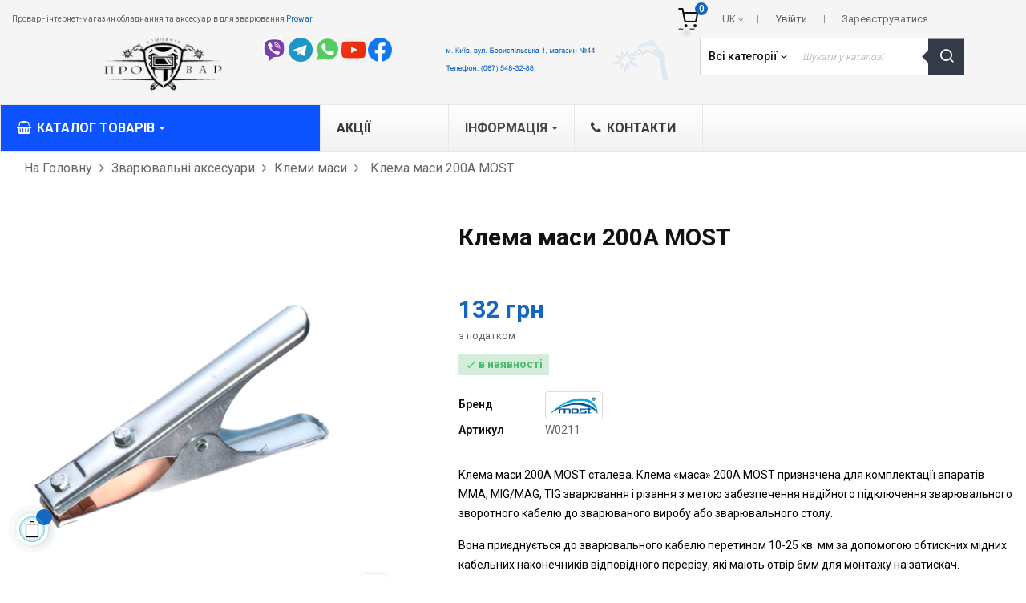

--- FILE ---
content_type: text/html; charset=utf-8
request_url: https://prowar.com.ua/uk/klemi-masi/1069-klemma-massy-200a-most.html
body_size: 35956
content:
<!doctype html>
<html lang="uk"  class="default" >

  <head>
    
      
  <meta charset="utf-8">


  <meta http-equiv="x-ua-compatible" content="ie=edge">



  <link rel="canonical" href="https://prowar.com.ua/uk/klemi-masi/1069-klemma-massy-200a-most.html">

  <title>ᐉ Клема маси 200А - MOST - Провар</title>
  <meta name="description" content="Купити клему маси за приємною ціною ⚡Стальна ⚡200 А. ✓ Найбільший вибір клем мас для зварювальних робіт найвищої якості тільки у Провар">
  <meta name="keywords" content="">
      
                  <link rel="alternate" href="https://prowar.com.ua/uk/klemi-masi/1069-klemma-massy-200a-most.html" hreflang="uk">
                  <link rel="alternate" href="https://prowar.com.ua/ru/klemmy-massy/1069-klemma-massy-200a-most.html" hreflang="ru-RU">
        



  <meta name="viewport" content="width=device-width, initial-scale=1">



  <link rel="icon" type="image/vnd.microsoft.icon" href="https://prowar.com.ua/img/favicon.ico?1669040376">
  <link rel="shortcut icon" type="image/x-icon" href="https://prowar.com.ua/img/favicon.ico?1669040376">


  

    <link rel="stylesheet" href="https://prowar.com.ua/themes/at_kinzy/assets/cache/theme-7dfab743.css" type="text/css" media="all">



    


                     <script async type="text/javascript" src="https://prowar.com.ua/themes/at_kinzy/assets/cache/head-c1bbc642.js" ></script>
             
    


  <script type="text/javascript">
        var LEO_COOKIE_THEME = "AT_KINZY_PANEL_CONFIG";
        var add_cart_error = "An error occurred while processing your request. Please try again";
        var ajaxsearch = "1";
        var bon_order_url = "\/modules\/bonorder\/ajax.php";
        var buttoncompare_title_add = "Add to Compare";
        var buttoncompare_title_remove = "Remove from Compare";
        var buttonwishlist_title_add = "Add to Wishlist";
        var buttonwishlist_title_remove = "Remove from WishList";
        var cancel_rating_txt = "Cancel Rating";
        var comparator_max_item = 3;
        var compared_products = [];
        var countries_sc = {"216":[{"id_state":"353","id_country":"216","id_zone":"0","name":"\u0412\u0438\u043d\u043d\u0438\u0446\u043a\u0430\u044f \u043e\u0431\u043b\u0430\u0441\u0442\u044c","iso_code":"05","tax_behavior":"0","active":"1"},{"id_state":"354","id_country":"216","id_zone":"0","name":"\u0412\u043e\u043b\u044b\u043d\u0441\u043a\u0430\u044f \u043e\u0431\u043b\u0430\u0441\u0442\u044c","iso_code":"07","tax_behavior":"0","active":"1"},{"id_state":"355","id_country":"216","id_zone":"0","name":"\u0414\u043d\u0435\u043f\u0440\u043e\u043f\u0435\u0442\u0440\u043e\u0432\u0441\u043a\u0430\u044f \u043e\u0431\u043b\u0430\u0441\u0442\u044c","iso_code":"12","tax_behavior":"0","active":"1"},{"id_state":"356","id_country":"216","id_zone":"0","name":"\u0414\u043e\u043d\u0435\u0446\u043a\u0430\u044f \u043e\u0431\u043b\u0430\u0441\u0442\u044c","iso_code":"14","tax_behavior":"0","active":"1"},{"id_state":"357","id_country":"216","id_zone":"0","name":"\u0416\u0438\u0442\u043e\u043c\u0438\u0440\u0441\u043a\u0430\u044f \u043e\u0431\u043b\u0430\u0441\u0442\u044c","iso_code":"18","tax_behavior":"0","active":"1"},{"id_state":"358","id_country":"216","id_zone":"0","name":"\u0417\u0430\u043a\u0430\u0440\u043f\u0430\u0442\u0441\u043a\u0430\u044f \u043e\u0431\u043b\u0430\u0441\u0442\u044c","iso_code":"21","tax_behavior":"0","active":"1"},{"id_state":"359","id_country":"216","id_zone":"0","name":"\u0417\u0430\u043f\u043e\u0440\u043e\u0436\u0441\u043a\u0430\u044f \u043e\u0431\u043b\u0430\u0441\u0442\u044c","iso_code":"23","tax_behavior":"0","active":"1"},{"id_state":"360","id_country":"216","id_zone":"0","name":"\u0418\u0432\u0430\u043d\u043e-\u0424\u0440\u0430\u043d\u043a\u043e\u0432\u0441\u043a\u0430\u044f \u043e\u0431\u043b\u0430\u0441\u0442\u044c","iso_code":"26","tax_behavior":"0","active":"1"},{"id_state":"361","id_country":"216","id_zone":"0","name":"\u041a\u0438\u0435\u0432\u0441\u043a\u0430\u044f \u043e\u0431\u043b\u0430\u0441\u0442\u044c","iso_code":"32","tax_behavior":"0","active":"1"},{"id_state":"362","id_country":"216","id_zone":"0","name":"\u041a\u0438\u0440\u043e\u0432\u043e\u0433\u0440\u0430\u0434\u0441\u043a\u0430\u044f \u043e\u0431\u043b\u0430\u0441\u0442\u044c","iso_code":"35","tax_behavior":"0","active":"1"},{"id_state":"363","id_country":"216","id_zone":"0","name":"\u041b\u0443\u0433\u0430\u043d\u0441\u043a\u0430\u044f \u043e\u0431\u043b\u0430\u0441\u0442\u044c","iso_code":"09","tax_behavior":"0","active":"1"},{"id_state":"364","id_country":"216","id_zone":"0","name":"\u041b\u044c\u0432\u043e\u0432\u0441\u043a\u0430\u044f \u043e\u0431\u043b\u0430\u0441\u0442\u044c","iso_code":"46","tax_behavior":"0","active":"1"},{"id_state":"365","id_country":"216","id_zone":"0","name":"\u041d\u0438\u043a\u043e\u043b\u0430\u0435\u0432\u0441\u043a\u0430\u044f \u043e\u0431\u043b\u0430\u0441\u0442\u044c","iso_code":"48","tax_behavior":"0","active":"1"},{"id_state":"366","id_country":"216","id_zone":"0","name":"\u041e\u0434\u0435\u0441\u0441\u043a\u0430\u044f \u043e\u0431\u043b\u0430\u0441\u0442\u044c","iso_code":"51","tax_behavior":"0","active":"1"},{"id_state":"367","id_country":"216","id_zone":"0","name":"\u041f\u043e\u043b\u0442\u0430\u0432\u0441\u043a\u0430\u044f \u043e\u0431\u043b\u0430\u0441\u0442\u044c","iso_code":"53","tax_behavior":"0","active":"1"},{"id_state":"368","id_country":"216","id_zone":"0","name":"\u0420\u043e\u0432\u043d\u0435\u043d\u0441\u043a\u0430\u044f \u043e\u0431\u043b\u0430\u0441\u0442\u044c","iso_code":"19","tax_behavior":"0","active":"1"},{"id_state":"369","id_country":"216","id_zone":"0","name":"\u0421\u0443\u043c\u0441\u043a\u0430\u044f \u043e\u0431\u043b\u0430\u0441\u0442\u044c","iso_code":"59","tax_behavior":"0","active":"1"},{"id_state":"370","id_country":"216","id_zone":"0","name":"\u0422\u0435\u0440\u043d\u043e\u043f\u043e\u043b\u044c\u0441\u043a\u0430\u044f \u043e\u0431\u043b\u0430\u0441\u0442\u044c","iso_code":"61","tax_behavior":"0","active":"1"},{"id_state":"371","id_country":"216","id_zone":"0","name":"\u0425\u0430\u0440\u044c\u043a\u043e\u0432\u0441\u043a\u0430\u044f \u043e\u0431\u043b\u0430\u0441\u0442\u044c","iso_code":"63","tax_behavior":"0","active":"1"},{"id_state":"372","id_country":"216","id_zone":"0","name":"\u0425\u0435\u0440\u0441\u043e\u043d\u0441\u043a\u0430\u044f \u043e\u0431\u043b\u0430\u0441\u0442\u044c","iso_code":"65","tax_behavior":"0","active":"1"},{"id_state":"373","id_country":"216","id_zone":"0","name":"\u0425\u043c\u0435\u043b\u044c\u043d\u0438\u0446\u043a\u0430\u044f \u043e\u0431\u043b\u0430\u0441\u0442\u044c","iso_code":"68","tax_behavior":"0","active":"1"},{"id_state":"374","id_country":"216","id_zone":"0","name":"\u0427\u0435\u0440\u043a\u0430\u0441\u0441\u043a\u0430\u044f \u043e\u0431\u043b\u0430\u0441\u0442\u044c","iso_code":"71","tax_behavior":"0","active":"1"},{"id_state":"375","id_country":"216","id_zone":"0","name":"\u0427\u0435\u0440\u043d\u0438\u0433\u043e\u0432\u0441\u043a\u0430\u044f \u043e\u0431\u043b\u0430\u0441\u0442\u044c","iso_code":"74","tax_behavior":"0","active":"1"},{"id_state":"376","id_country":"216","id_zone":"0","name":"\u0427\u0435\u0440\u043d\u043e\u0432\u0438\u0446\u043a\u0430\u044f \u043e\u0431\u043b\u0430\u0441\u0442\u044c","iso_code":"77","tax_behavior":"0","active":"1"}]};
        var disable_review_form_txt = "Not exists a criterion to review for this product or this language";
        var enable_dropdown_defaultcart = 1;
        var enable_flycart_effect = 1;
        var enable_notification = 1;
        var height_cart_item = "105";
        var isLogged = false;
        var leo_push = 0;
        var leo_search_url = "https:\/\/prowar.com.ua\/uk\/module\/leoproductsearch\/productsearch";
        var leo_token = "014dcf00ca183455266aa275d37b6a45";
        var leoproductsearch_static_token = "014dcf00ca183455266aa275d37b6a45";
        var leoproductsearch_token = "97f568c7c8f60378e0d494dc9b8dfea4";
        var lf_is_gen_rtl = false;
        var lps_show_product_img = "1";
        var lps_show_product_price = "1";
        var lql_ajax_url = "https:\/\/prowar.com.ua\/uk\/module\/leoquicklogin\/leocustomer";
        var lql_is_gen_rtl = false;
        var lql_module_dir = "\/modules\/leoquicklogin\/";
        var lql_myaccount_url = "https:\/\/prowar.com.ua\/uk\/my-account";
        var lql_redirect = "";
        var need_identification_number = {"216":"0"};
        var notice_countdown_days = "days";
        var notice_countdown_hr = "hr";
        var notice_countdown_min = "min";
        var notice_countdown_sec = "sec";
        var number_cartitem_display = 3;
        var numpro_display = "5000";
        var page_name = "product";
        var prestashop = {"cart":{"products":[],"totals":{"total":{"type":"total","label":"\u0412\u0441\u044c\u043e\u0433\u043e:","amount":0,"value":"0\u00a0\u0433\u0440\u043d"},"total_including_tax":{"type":"total","label":"\u0412\u0441\u044c\u043e\u0433\u043e (\u0437 \u043f\u043e\u0434\u0430\u0442\u043a\u043e\u043c)","amount":0,"value":"0\u00a0\u0433\u0440\u043d"},"total_excluding_tax":{"type":"total","label":"\u0420\u0430\u0437\u043e\u043c (\u0431\u0435\u0437 \u043f\u043e\u0434\u0430\u0442\u043a\u0443)","amount":0,"value":"0\u00a0\u0433\u0440\u043d"}},"subtotals":{"products":{"type":"products","label":"\u041f\u0456\u0434\u0441\u0443\u043c\u043e\u043a","amount":0,"value":"0\u00a0\u0433\u0440\u043d"},"discounts":null,"shipping":{"type":"shipping","label":"\u0414\u043e\u0441\u0442\u0430\u0432\u043a\u0430","amount":0,"value":""},"tax":null},"products_count":0,"summary_string":"0 \u0448\u0442.","vouchers":{"allowed":1,"added":[]},"discounts":[],"minimalPurchase":306.68,"minimalPurchaseRequired":"\u041c\u0456\u043d\u0456\u043c\u0430\u043b\u044c\u043d\u0430 \u0441\u0443\u043c\u0430 \u0437\u0430\u043c\u043e\u0432\u043b\u0435\u043d\u043d\u044f \u043f\u043e\u0432\u0438\u043d\u043d\u0430 \u0441\u0442\u0430\u043d\u043e\u0432\u0438\u0442\u0438 307\u00a0\u0433\u0440\u043d (\u0431\u0435\u0437 \u041f\u0414\u0412). \u0417\u0430\u0440\u0430\u0437 \u0443 \u0432\u0430\u0448\u043e\u043c\u0443 \u043a\u043e\u0448\u0438\u043a\u0443 \u0442\u043e\u0432\u0430\u0440\u0456\u0432 \u043d\u0430 0\u00a0\u0433\u0440\u043d (\u0431\u0435\u0437 \u041f\u0414\u0412)."},"currency":{"name":"\u0423\u043a\u0440\u0430\u0457\u043d\u0441\u044c\u043a\u0430 \u0433\u0440\u0438\u0432\u043d\u044f","iso_code":"UAH","iso_code_num":"980","sign":"\u0433\u0440\u043d"},"customer":{"lastname":null,"firstname":null,"email":null,"birthday":null,"newsletter":null,"newsletter_date_add":null,"optin":null,"website":null,"company":null,"siret":null,"ape":null,"is_logged":false,"gender":{"type":null,"name":null},"addresses":[]},"language":{"name":"\u0423\u043a\u0440\u0430\u0457\u043d\u0441\u044c\u043a\u0430 (Ukrainian)","iso_code":"uk","locale":"uk-UA","language_code":"uk","is_rtl":"0","date_format_lite":"Y-m-d","date_format_full":"Y-m-d H:i:s","id":2},"page":{"title":"","canonical":null,"meta":{"title":"\u1409 \u041a\u043b\u0435\u043c\u0430 \u043c\u0430\u0441\u0438 200\u0410 - MOST - \u041f\u0440\u043e\u0432\u0430\u0440","description":"\u041a\u0443\u043f\u0438\u0442\u0438 \u043a\u043b\u0435\u043c\u0443 \u043c\u0430\u0441\u0438 \u0437\u0430 \u043f\u0440\u0438\u0454\u043c\u043d\u043e\u044e \u0446\u0456\u043d\u043e\u044e \u26a1\u0421\u0442\u0430\u043b\u044c\u043d\u0430 \u26a1200 \u0410. \u2713 \u041d\u0430\u0439\u0431\u0456\u043b\u044c\u0448\u0438\u0439 \u0432\u0438\u0431\u0456\u0440 \u043a\u043b\u0435\u043c \u043c\u0430\u0441 \u0434\u043b\u044f \u0437\u0432\u0430\u0440\u044e\u0432\u0430\u043b\u044c\u043d\u0438\u0445 \u0440\u043e\u0431\u0456\u0442 \u043d\u0430\u0439\u0432\u0438\u0449\u043e\u0457 \u044f\u043a\u043e\u0441\u0442\u0456 \u0442\u0456\u043b\u044c\u043a\u0438 \u0443 \u041f\u0440\u043e\u0432\u0430\u0440","keywords":"","robots":"index"},"page_name":"product","body_classes":{"lang-uk":true,"lang-rtl":false,"country-UA":true,"currency-UAH":true,"layout-full-width":true,"page-product":true,"tax-display-enabled":true,"product-id-1069":true,"product-\u041a\u043b\u0435\u043c\u0430 \u043c\u0430\u0441\u0438 200\u0410 MOST":true,"product-id-category-102":true,"product-id-manufacturer-7":true,"product-id-supplier-0":true,"product-available-for-order":true},"admin_notifications":[]},"shop":{"name":"\u041f\u0420\u041e\u0412\u0410\u0420","logo":"https:\/\/prowar.com.ua\/img\/prowar-logo-1669040376.jpg","stores_icon":"https:\/\/prowar.com.ua\/img\/logo_stores.png","favicon":"https:\/\/prowar.com.ua\/img\/favicon.ico"},"urls":{"base_url":"https:\/\/prowar.com.ua\/","current_url":"https:\/\/prowar.com.ua\/uk\/klemi-masi\/1069-klemma-massy-200a-most.html","shop_domain_url":"https:\/\/prowar.com.ua","img_ps_url":"https:\/\/prowar.com.ua\/img\/","img_cat_url":"https:\/\/prowar.com.ua\/img\/c\/","img_lang_url":"https:\/\/prowar.com.ua\/img\/l\/","img_prod_url":"https:\/\/prowar.com.ua\/img\/p\/","img_manu_url":"https:\/\/prowar.com.ua\/img\/m\/","img_sup_url":"https:\/\/prowar.com.ua\/img\/su\/","img_ship_url":"https:\/\/prowar.com.ua\/img\/s\/","img_store_url":"https:\/\/prowar.com.ua\/img\/st\/","img_col_url":"https:\/\/prowar.com.ua\/img\/co\/","img_url":"https:\/\/prowar.com.ua\/themes\/at_kinzy\/assets\/img\/","css_url":"https:\/\/prowar.com.ua\/themes\/at_kinzy\/assets\/css\/","js_url":"https:\/\/prowar.com.ua\/themes\/at_kinzy\/assets\/js\/","pic_url":"https:\/\/prowar.com.ua\/upload\/","pages":{"address":"https:\/\/prowar.com.ua\/uk\/address","addresses":"https:\/\/prowar.com.ua\/uk\/addresses","authentication":"https:\/\/prowar.com.ua\/uk\/login","cart":"https:\/\/prowar.com.ua\/uk\/cart","category":"https:\/\/prowar.com.ua\/uk\/index.php?controller=category","cms":"https:\/\/prowar.com.ua\/uk\/index.php?controller=cms","contact":"https:\/\/prowar.com.ua\/uk\/contact-us","discount":"https:\/\/prowar.com.ua\/uk\/discount","guest_tracking":"https:\/\/prowar.com.ua\/uk\/guest-tracking","history":"https:\/\/prowar.com.ua\/uk\/order-history","identity":"https:\/\/prowar.com.ua\/uk\/identity","index":"https:\/\/prowar.com.ua\/uk\/","my_account":"https:\/\/prowar.com.ua\/uk\/my-account","order_confirmation":"https:\/\/prowar.com.ua\/uk\/order-confirmation","order_detail":"https:\/\/prowar.com.ua\/uk\/index.php?controller=order-detail","order_follow":"https:\/\/prowar.com.ua\/uk\/order-follow","order":"https:\/\/prowar.com.ua\/uk\/\u0437\u0430\u043c\u043e\u0432\u043b\u0435\u043d\u043d\u044f","order_return":"https:\/\/prowar.com.ua\/uk\/index.php?controller=order-return","order_slip":"https:\/\/prowar.com.ua\/uk\/credit-slip","pagenotfound":"https:\/\/prowar.com.ua\/uk\/page-not-found","password":"https:\/\/prowar.com.ua\/uk\/password-recovery","pdf_invoice":"https:\/\/prowar.com.ua\/uk\/index.php?controller=pdf-invoice","pdf_order_return":"https:\/\/prowar.com.ua\/uk\/index.php?controller=pdf-order-return","pdf_order_slip":"https:\/\/prowar.com.ua\/uk\/index.php?controller=pdf-order-slip","prices_drop":"https:\/\/prowar.com.ua\/uk\/prices-drop","product":"https:\/\/prowar.com.ua\/uk\/index.php?controller=product","search":"https:\/\/prowar.com.ua\/uk\/search","sitemap":"https:\/\/prowar.com.ua\/uk\/\u041c\u0430\u043f\u0430","stores":"https:\/\/prowar.com.ua\/uk\/stores","supplier":"https:\/\/prowar.com.ua\/uk\/supplier","register":"https:\/\/prowar.com.ua\/uk\/login?create_account=1","order_login":"https:\/\/prowar.com.ua\/uk\/\u0437\u0430\u043c\u043e\u0432\u043b\u0435\u043d\u043d\u044f?login=1"},"alternative_langs":{"uk":"https:\/\/prowar.com.ua\/uk\/klemi-masi\/1069-klemma-massy-200a-most.html","ru-RU":"https:\/\/prowar.com.ua\/ru\/klemmy-massy\/1069-klemma-massy-200a-most.html"},"theme_assets":"\/themes\/at_kinzy\/assets\/","actions":{"logout":"https:\/\/prowar.com.ua\/uk\/?mylogout="},"no_picture_image":{"bySize":{"small_default":{"url":"https:\/\/prowar.com.ua\/img\/p\/uk-default-small_default.jpg","width":100,"height":100},"cart_default":{"url":"https:\/\/prowar.com.ua\/img\/p\/uk-default-cart_default.jpg","width":135,"height":135},"medium_default":{"url":"https:\/\/prowar.com.ua\/img\/p\/uk-default-medium_default.jpg","width":239,"height":239},"home_default":{"url":"https:\/\/prowar.com.ua\/img\/p\/uk-default-home_default.jpg","width":600,"height":600},"large_default":{"url":"https:\/\/prowar.com.ua\/img\/p\/uk-default-large_default.jpg","width":1000,"height":1000}},"small":{"url":"https:\/\/prowar.com.ua\/img\/p\/uk-default-small_default.jpg","width":100,"height":100},"medium":{"url":"https:\/\/prowar.com.ua\/img\/p\/uk-default-medium_default.jpg","width":239,"height":239},"large":{"url":"https:\/\/prowar.com.ua\/img\/p\/uk-default-large_default.jpg","width":1000,"height":1000},"legend":""}},"configuration":{"display_taxes_label":true,"display_prices_tax_incl":true,"is_catalog":false,"show_prices":true,"opt_in":{"partner":false},"quantity_discount":{"type":"discount","label":"Unit discount"},"voucher_enabled":1,"return_enabled":0},"field_required":[],"breadcrumb":{"links":[{"title":"\u041d\u0430 \u0413\u043e\u043b\u043e\u0432\u043d\u0443","url":"https:\/\/prowar.com.ua\/uk\/"},{"title":"\u0417\u0432\u0430\u0440\u044e\u0432\u0430\u043b\u044c\u043d\u0456 \u0430\u043a\u0441\u0435\u0441\u0443\u0430\u0440\u0438","url":"https:\/\/prowar.com.ua\/uk\/68-zvaryuvalni-aksesuari"},{"title":"\u041a\u043b\u0435\u043c\u0438 \u043c\u0430\u0441\u0438","url":"https:\/\/prowar.com.ua\/uk\/102-klemi-masi"},{"title":"\u041a\u043b\u0435\u043c\u0430 \u043c\u0430\u0441\u0438 200\u0410 MOST","url":"https:\/\/prowar.com.ua\/uk\/klemi-masi\/1069-klemma-massy-200a-most.html"}],"count":4},"link":{"protocol_link":"https:\/\/","protocol_content":"https:\/\/"},"time":1768614322,"static_token":"014dcf00ca183455266aa275d37b6a45","token":"97f568c7c8f60378e0d494dc9b8dfea4","debug":false};
        var productcompare_add = "\u0422\u043e\u0432\u0430\u0440 \u0434\u043e\u0434\u0430\u043d\u0438\u0439 \u0434\u043e \u0441\u043f\u0438\u0441\u043a\u0443 \u043f\u043e\u0440\u0456\u0432\u043d\u044f\u043d\u043d\u044f";
        var productcompare_add_error = "An error occurred while adding. Please try again";
        var productcompare_max_item = "You cannot add more than 3 product(s) to the product comparison";
        var productcompare_remove = "\u0422\u043e\u0432\u0430\u0440 \u0443\u0441\u043f\u0456\u0448\u043d\u043e \u0432\u0438\u043b\u0443\u0447\u0435\u043d\u043e \u0437\u0456 \u0441\u043f\u0438\u0441\u043a\u0443 \u043f\u043e\u0440\u0456\u0432\u043d\u044f\u043d\u043d\u044f";
        var productcompare_remove_error = "An error occurred while removing. Please try again";
        var productcompare_url = "https:\/\/prowar.com.ua\/uk\/module\/leofeature\/productscompare";
        var productcompare_viewlistcompare = "\u041f\u0435\u0440\u0435\u0433\u043b\u044f\u043d\u0443\u0442\u0438 \u0441\u043f\u0438\u0441\u043e\u043a \u043f\u043e\u0440\u0456\u0432\u043d\u044f\u043d\u043d\u044f";
        var psemailsubscription_subscription = "https:\/\/prowar.com.ua\/uk\/module\/ps_emailsubscription\/subscription";
        var psr_icon_color = "#F19D76";
        var review_error = "An error occurred while processing your request. Please try again";
        var sc_auth_ajax_path = "https:\/\/prowar.com.ua\/uk\/module\/scheckout\/auth";
        var scheckout_default_fields = {"firstname":{"required":"1","visible":"1","position":"0"},"lastname":{"required":"1","visible":"1","position":"1"},"phone_mobile":{"required":"1","visible":"1","position":"2"},"email":{"required":"1","visible":"1","position":"3"},"address1":{"required":"0","visible":"1","position":"4"},"address2":{"required":"0","visible":"1","position":"5"},"city":{"required":"0","visible":"0","position":"8"},"password":{"required":"0","visible":"0","position":"9","length_password":8},"id_country":{"required":"0","visible":"0","position":"10"},"state":{"required":"0","visible":"0","position":"11"},"postcode":{"required":"0","visible":"0","position":"12"},"phone":{"required":"0","visible":"0","position":"13"},"custom_1":{"required":"0","visible":"0","position":"14"},"custom_2":{"required":"0","visible":"0","position":"15"}};
        var scheckout_opc_fields = {"firstname":{"required":"1","visible":"1","position":"0"},"lastname":{"required":"1","visible":"1","position":"1"},"phone_mobile":{"required":"1","visible":"1","position":"2"},"email":{"required":"1","visible":"1","position":"3"},"custom_2":{"required":"0","visible":"1","position":"4"},"city":{"required":"1","visible":"1","position":"5"},"password":{"required":"0","visible":"0","position":"6","length_password":8},"id_country":{"required":"1","visible":"0","position":"7"},"state":{"required":"0","visible":"0","position":"8"},"postcode":{"required":"0","visible":"0","position":"9"},"address1":{"required":"0","visible":"1","position":"10"},"phone":{"required":"0","visible":"0","position":"11"},"address2":{"required":"0","visible":"0","position":"12"},"custom_1":{"required":"0","visible":"0","position":"13"}};
        var show_popup = 1;
        var text_no_product = "Don't have products";
        var type_dropdown_defaultcart = "slidebar_right";
        var type_flycart_effect = "fade";
        var url_leoproductattribute = "https:\/\/prowar.com.ua\/uk\/module\/leofeature\/LeoProductAttribute";
        var width_cart_item = "300";
        var wishlist_add = "The product was successfully added to your wishlist";
        var wishlist_cancel_txt = "\u0412\u0456\u0434\u043c\u0456\u043d\u0430";
        var wishlist_confirm_del_txt = "Delete selected item?";
        var wishlist_del_default_txt = "Cannot delete default wishlist";
        var wishlist_email_txt = "Email";
        var wishlist_loggin_required = "\u0412\u0438 \u043f\u043e\u0432\u0438\u043d\u043d\u0456 \u0437\u0430\u0440\u0435\u0454\u0441\u0442\u0440\u0443\u0432\u0430\u0442\u0438\u0441\u044f, \u0449\u043e\u0431 \u043a\u0435\u0440\u0443\u0432\u0430\u0442\u0438 \u0441\u0432\u043e\u0457\u043c \u0441\u043f\u0438\u0441\u043a\u043e\u043c \u0431\u0430\u0436\u0430\u043d\u044c";
        var wishlist_ok_txt = "Ok";
        var wishlist_quantity_required = "You must enter a quantity";
        var wishlist_remove = "The product was successfully removed from your wishlist";
        var wishlist_reset_txt = "\u0421\u043a\u0438\u043d\u0443\u0442\u0438";
        var wishlist_send_txt = "\u0414\u043e\u0434\u0430\u0442\u0438";
        var wishlist_send_wishlist_txt = "Send wishlist";
        var wishlist_url = "https:\/\/prowar.com.ua\/uk\/module\/leofeature\/mywishlist";
        var wishlist_viewwishlist = "View your wishlist";
      </script>
<script type="text/javascript">
	var choosefile_text = "Оберіть файл";
	var turnoff_popup_text = "Do not show this popup again";

	var size_item_quickview = 144;
	var style_scroll_quickview = 'horizontal';
	
	var size_item_page = 144;
	var style_scroll_page = 'horizontal';
	
	var size_item_quickview_attr = 144;	
	var style_scroll_quickview_attr = 'horizontal';
	
	var size_item_popup = 190;
	var style_scroll_popup = 'vertical';
</script>


  <script type="text/javascript">
	
	var FancyboxI18nClose = "Закрити";
	var FancyboxI18nNext = "Next";
	var FancyboxI18nPrev = "Previous";
	var current_link = "http://prowar.com.ua/uk/";		
	var currentURL = window.location;
	currentURL = String(currentURL);
	currentURL = currentURL.replace("https://","").replace("http://","").replace("www.","").replace( /#\w*/, "" );
	current_link = current_link.replace("https://","").replace("http://","").replace("www.","");
	var text_warning_select_txt = "Please select One to remove?";
	var text_confirm_remove_txt = "Are you sure to remove footer row?";
	var close_bt_txt = "Закрити";
	var list_menu = [];
	var list_menu_tmp = {};
	var list_tab = [];
	var isHomeMenu = 0;
	
</script><script async src="https://www.googletagmanager.com/gtag/js?id=G-VNPX537L86"></script>
<script>
  window.dataLayer = window.dataLayer || [];
  function gtag(){dataLayer.push(arguments);}
  gtag('js', new Date());
  gtag(
    'config',
    'G-VNPX537L86',
    {
      'debug_mode':false
                      }
  );
</script>

<style>.ets_mm_megamenu .mm_menus_li h4,
.ets_mm_megamenu .mm_menus_li h5,
.ets_mm_megamenu .mm_menus_li h6,
.ets_mm_megamenu .mm_menus_li h1,
.ets_mm_megamenu .mm_menus_li h2,
.ets_mm_megamenu .mm_menus_li h3,
.ets_mm_megamenu .mm_menus_li h4 *:not(i),
.ets_mm_megamenu .mm_menus_li h5 *:not(i),
.ets_mm_megamenu .mm_menus_li h6 *:not(i),
.ets_mm_megamenu .mm_menus_li h1 *:not(i),
.ets_mm_megamenu .mm_menus_li h2 *:not(i),
.ets_mm_megamenu .mm_menus_li h3 *:not(i),
.ets_mm_megamenu .mm_menus_li > a{
    font-family: inherit;
}
.ets_mm_megamenu *:not(.fa):not(i){
    font-family: inherit;
}

.ets_mm_block *{
    font-size: 16px;
}    

@media (min-width: 768px){
/*layout 1*/
    .ets_mm_megamenu.layout_layout1{
        background: ;
    }
    .layout_layout1 .ets_mm_megamenu_content{
      background: linear-gradient(#FFFFFF, #F2F2F2) repeat scroll 0 0 rgba(0, 0, 0, 0);
      background: -webkit-linear-gradient(#FFFFFF, #F2F2F2) repeat scroll 0 0 rgba(0, 0, 0, 0);
      background: -o-linear-gradient(#FFFFFF, #F2F2F2) repeat scroll 0 0 rgba(0, 0, 0, 0);
    }
    .ets_mm_megamenu.layout_layout1:not(.ybc_vertical_menu) .mm_menus_ul{
         background: ;
    }

    #header .layout_layout1:not(.ybc_vertical_menu) .mm_menus_li > a,
    .layout_layout1 .ybc-menu-vertical-button,
    .layout_layout1 .mm_extra_item *{
        color: #484848
    }
    .layout_layout1 .ybc-menu-vertical-button .ybc-menu-button-toggle_icon_default .icon-bar{
        background-color: #484848
    }
    .layout_layout1 .mm_menus_li:hover > a, 
    .layout_layout1 .mm_menus_li.active > a,
    #header .layout_layout1 .mm_menus_li:hover > a,
    #header .layout_layout1 .mm_menus_li.menu_hover > a,
    .layout_layout1:hover .ybc-menu-vertical-button,
    .layout_layout1 .mm_extra_item button[type="submit"]:hover i,
    #header .layout_layout1 .mm_menus_li.active > a{
        color: #ec4249;
    }
    
    .layout_layout1:not(.ybc_vertical_menu) .mm_menus_li > a:before,
    .layout_layout1.ybc_vertical_menu:hover .ybc-menu-vertical-button:before,
    .layout_layout1:hover .ybc-menu-vertical-button .ybc-menu-button-toggle_icon_default .icon-bar,
    .ybc-menu-vertical-button.layout_layout1:hover{background-color: #ec4249;}
    
    .layout_layout1:not(.ybc_vertical_menu) .mm_menus_li:hover > a,
    .layout_layout1:not(.ybc_vertical_menu) .mm_menus_li.menu_hover > a,
    .ets_mm_megamenu.layout_layout1.ybc_vertical_menu:hover,
    #header .layout_layout1:not(.ybc_vertical_menu) .mm_menus_li:hover > a,
    #header .layout_layout1:not(.ybc_vertical_menu) .mm_menus_li.menu_hover > a,
    .ets_mm_megamenu.layout_layout1.ybc_vertical_menu:hover{
        background: #ffffff;
    }
    
    .layout_layout1.ets_mm_megamenu .mm_columns_ul,
    .layout_layout1.ybc_vertical_menu .mm_menus_ul{
        background-color: #ffffff;
    }
    #header .layout_layout1 .ets_mm_block_content a,
    #header .layout_layout1 .ets_mm_block_content p,
    .layout_layout1.ybc_vertical_menu .mm_menus_li > a,
    #header .layout_layout1.ybc_vertical_menu .mm_menus_li > a{
        color: #414141;
    }
    
    .layout_layout1 .mm_columns_ul h1,
    .layout_layout1 .mm_columns_ul h2,
    .layout_layout1 .mm_columns_ul h3,
    .layout_layout1 .mm_columns_ul h4,
    .layout_layout1 .mm_columns_ul h5,
    .layout_layout1 .mm_columns_ul h6,
    .layout_layout1 .mm_columns_ul .ets_mm_block > h1 a,
    .layout_layout1 .mm_columns_ul .ets_mm_block > h2 a,
    .layout_layout1 .mm_columns_ul .ets_mm_block > h3 a,
    .layout_layout1 .mm_columns_ul .ets_mm_block > h4 a,
    .layout_layout1 .mm_columns_ul .ets_mm_block > h5 a,
    .layout_layout1 .mm_columns_ul .ets_mm_block > h6 a,
    #header .layout_layout1 .mm_columns_ul .ets_mm_block > h1 a,
    #header .layout_layout1 .mm_columns_ul .ets_mm_block > h2 a,
    #header .layout_layout1 .mm_columns_ul .ets_mm_block > h3 a,
    #header .layout_layout1 .mm_columns_ul .ets_mm_block > h4 a,
    #header .layout_layout1 .mm_columns_ul .ets_mm_block > h5 a,
    #header .layout_layout1 .mm_columns_ul .ets_mm_block > h6 a,
    .layout_layout1 .mm_columns_ul .h1,
    .layout_layout1 .mm_columns_ul .h2,
    .layout_layout1 .mm_columns_ul .h3,
    .layout_layout1 .mm_columns_ul .h4,
    .layout_layout1 .mm_columns_ul .h5,
    .layout_layout1 .mm_columns_ul .h6{
        color: #414141;
    }
    
    
    .layout_layout1 li:hover > a,
    .layout_layout1 li > a:hover,
    .layout_layout1 .mm_tabs_li.open .mm_tab_toggle_title,
    .layout_layout1 .mm_tabs_li.open .mm_tab_toggle_title a,
    .layout_layout1 .mm_tabs_li:hover .mm_tab_toggle_title,
    .layout_layout1 .mm_tabs_li:hover .mm_tab_toggle_title a,
    #header .layout_layout1 .mm_tabs_li.open .mm_tab_toggle_title,
    #header .layout_layout1 .mm_tabs_li.open .mm_tab_toggle_title a,
    #header .layout_layout1 .mm_tabs_li:hover .mm_tab_toggle_title,
    #header .layout_layout1 .mm_tabs_li:hover .mm_tab_toggle_title a,
    .layout_layout1.ybc_vertical_menu .mm_menus_li > a,
    #header .layout_layout1 li:hover > a,
    .layout_layout1.ybc_vertical_menu .mm_menus_li:hover > a,
    #header .layout_layout1.ybc_vertical_menu .mm_menus_li:hover > a,
    #header .layout_layout1 .mm_columns_ul .mm_block_type_product .product-title > a:hover,
    #header .layout_layout1 li > a:hover{color: #ec4249;}
    
    
/*end layout 1*/
    
    
    /*layout 2*/
    .ets_mm_megamenu.layout_layout2{
        background-color: #3cabdb;
    }
    
    #header .layout_layout2:not(.ybc_vertical_menu) .mm_menus_li > a,
    .layout_layout2 .ybc-menu-vertical-button,
    .layout_layout2 .mm_extra_item *{
        color: #ffffff
    }
    .layout_layout2 .ybc-menu-vertical-button .ybc-menu-button-toggle_icon_default .icon-bar{
        background-color: #ffffff
    }
    .layout_layout2:not(.ybc_vertical_menu) .mm_menus_li:hover > a, 
    .layout_layout2:not(.ybc_vertical_menu) .mm_menus_li.active > a,
    #header .layout_layout2:not(.ybc_vertical_menu) .mm_menus_li:hover > a,
    .layout_layout2:hover .ybc-menu-vertical-button,
    .layout_layout2 .mm_extra_item button[type="submit"]:hover i,
    #header .layout_layout2:not(.ybc_vertical_menu) .mm_menus_li.active > a{color: #ffffff;}
    
    .layout_layout2:hover .ybc-menu-vertical-button .ybc-menu-button-toggle_icon_default .icon-bar{
        background-color: #ffffff;
    }
    .layout_layout2:not(.ybc_vertical_menu) .mm_menus_li:hover > a,
    #header .layout_layout2:not(.ybc_vertical_menu) .mm_menus_li:hover > a,
    .ets_mm_megamenu.layout_layout2.ybc_vertical_menu:hover{
        background-color: #50b4df;
    }
    
    .layout_layout2.ets_mm_megamenu .mm_columns_ul,
    .layout_layout2.ybc_vertical_menu .mm_menus_ul{
        background-color: #ffffff;
    }
    #header .layout_layout2 .ets_mm_block_content a,
    .layout_layout2.ybc_vertical_menu .mm_menus_li > a,
    #header .layout_layout2.ybc_vertical_menu .mm_menus_li > a,
    #header .layout_layout2 .ets_mm_block_content p{
        color: #666666;
    }
    
    .layout_layout2 .mm_columns_ul h1,
    .layout_layout2 .mm_columns_ul h2,
    .layout_layout2 .mm_columns_ul h3,
    .layout_layout2 .mm_columns_ul h4,
    .layout_layout2 .mm_columns_ul h5,
    .layout_layout2 .mm_columns_ul h6,
    .layout_layout2 .mm_columns_ul .ets_mm_block > h1 a,
    .layout_layout2 .mm_columns_ul .ets_mm_block > h2 a,
    .layout_layout2 .mm_columns_ul .ets_mm_block > h3 a,
    .layout_layout2 .mm_columns_ul .ets_mm_block > h4 a,
    .layout_layout2 .mm_columns_ul .ets_mm_block > h5 a,
    .layout_layout2 .mm_columns_ul .ets_mm_block > h6 a,
    #header .layout_layout2 .mm_columns_ul .ets_mm_block > h1 a,
    #header .layout_layout2 .mm_columns_ul .ets_mm_block > h2 a,
    #header .layout_layout2 .mm_columns_ul .ets_mm_block > h3 a,
    #header .layout_layout2 .mm_columns_ul .ets_mm_block > h4 a,
    #header .layout_layout2 .mm_columns_ul .ets_mm_block > h5 a,
    #header .layout_layout2 .mm_columns_ul .ets_mm_block > h6 a,
    .layout_layout2 .mm_columns_ul .h1,
    .layout_layout2 .mm_columns_ul .h2,
    .layout_layout2 .mm_columns_ul .h3,
    .layout_layout2 .mm_columns_ul .h4,
    .layout_layout2 .mm_columns_ul .h5,
    .layout_layout2 .mm_columns_ul .h6{
        color: #414141;
    }
    
    
    .layout_layout2 li:hover > a,
    .layout_layout2 li > a:hover,
    .layout_layout2 .mm_tabs_li.open .mm_tab_toggle_title,
    .layout_layout2 .mm_tabs_li.open .mm_tab_toggle_title a,
    .layout_layout2 .mm_tabs_li:hover .mm_tab_toggle_title,
    .layout_layout2 .mm_tabs_li:hover .mm_tab_toggle_title a,
    #header .layout_layout2 .mm_tabs_li.open .mm_tab_toggle_title,
    #header .layout_layout2 .mm_tabs_li.open .mm_tab_toggle_title a,
    #header .layout_layout2 .mm_tabs_li:hover .mm_tab_toggle_title,
    #header .layout_layout2 .mm_tabs_li:hover .mm_tab_toggle_title a,
    #header .layout_layout2 li:hover > a,
    .layout_layout2.ybc_vertical_menu .mm_menus_li > a,
    .layout_layout2.ybc_vertical_menu .mm_menus_li:hover > a,
    #header .layout_layout2.ybc_vertical_menu .mm_menus_li:hover > a,
    #header .layout_layout2 .mm_columns_ul .mm_block_type_product .product-title > a:hover,
    #header .layout_layout2 li > a:hover{color: #fc4444;}
    
    
    
    /*layout 3*/
    .ets_mm_megamenu.layout_layout3,
    .layout_layout3 .mm_tab_li_content{
        background-color: #333333;
        
    }
    #header .layout_layout3:not(.ybc_vertical_menu) .mm_menus_li > a,
    .layout_layout3 .ybc-menu-vertical-button,
    .layout_layout3 .mm_extra_item *{
        color: #ffffff
    }
    .layout_layout3 .ybc-menu-vertical-button .ybc-menu-button-toggle_icon_default .icon-bar{
        background-color: #ffffff
    }
    .layout_layout3 .mm_menus_li:hover > a, 
    .layout_layout3 .mm_menus_li.active > a,
    .layout_layout3 .mm_extra_item button[type="submit"]:hover i,
    #header .layout_layout3 .mm_menus_li:hover > a,
    #header .layout_layout3 .mm_menus_li.active > a,
    .layout_layout3:hover .ybc-menu-vertical-button,
    .layout_layout3:hover .ybc-menu-vertical-button .ybc-menu-button-toggle_icon_default .icon-bar{
        color: #ffffff;
    }
    
    .layout_layout3:not(.ybc_vertical_menu) .mm_menus_li:hover > a,
    #header .layout_layout3:not(.ybc_vertical_menu) .mm_menus_li:hover > a,
    .ets_mm_megamenu.layout_layout3.ybc_vertical_menu:hover,
    .layout_layout3 .mm_tabs_li.open .mm_columns_contents_ul,
    .layout_layout3 .mm_tabs_li.open .mm_tab_li_content {
        background-color: #000000;
    }
    .layout_layout3 .mm_tabs_li.open.mm_tabs_has_content .mm_tab_li_content .mm_tab_name::before{
        border-right-color: #000000;
    }
    .layout_layout3.ets_mm_megamenu .mm_columns_ul,
    .ybc_vertical_menu.layout_layout3 .mm_menus_ul.ets_mn_submenu_full_height .mm_menus_li:hover a::before,
    .layout_layout3.ybc_vertical_menu .mm_menus_ul{
        background-color: #000000;
        border-color: #000000;
    }
    #header .layout_layout3 .ets_mm_block_content a,
    #header .layout_layout3 .ets_mm_block_content p,
    .layout_layout3.ybc_vertical_menu .mm_menus_li > a,
    #header .layout_layout3.ybc_vertical_menu .mm_menus_li > a{
        color: #dcdcdc;
    }
    
    .layout_layout3 .mm_columns_ul h1,
    .layout_layout3 .mm_columns_ul h2,
    .layout_layout3 .mm_columns_ul h3,
    .layout_layout3 .mm_columns_ul h4,
    .layout_layout3 .mm_columns_ul h5,
    .layout_layout3 .mm_columns_ul h6,
    .layout_layout3 .mm_columns_ul .ets_mm_block > h1 a,
    .layout_layout3 .mm_columns_ul .ets_mm_block > h2 a,
    .layout_layout3 .mm_columns_ul .ets_mm_block > h3 a,
    .layout_layout3 .mm_columns_ul .ets_mm_block > h4 a,
    .layout_layout3 .mm_columns_ul .ets_mm_block > h5 a,
    .layout_layout3 .mm_columns_ul .ets_mm_block > h6 a,
    #header .layout_layout3 .mm_columns_ul .ets_mm_block > h1 a,
    #header .layout_layout3 .mm_columns_ul .ets_mm_block > h2 a,
    #header .layout_layout3 .mm_columns_ul .ets_mm_block > h3 a,
    #header .layout_layout3 .mm_columns_ul .ets_mm_block > h4 a,
    #header .layout_layout3 .mm_columns_ul .ets_mm_block > h5 a,
    #header .layout_layout3 .mm_columns_ul .ets_mm_block > h6 a,
    .layout_layout3 .mm_columns_ul .h1,
    .layout_layout3 .mm_columns_ul .h2,
    .layout_layout3 .mm_columns_ul .h3,
    .layout_layout3.ybc_vertical_menu .mm_menus_li:hover > a,
    #header .layout_layout3.ybc_vertical_menu .mm_menus_li:hover > a,
    .layout_layout3 .mm_columns_ul .h4,
    .layout_layout3 .mm_columns_ul .h5,
    .layout_layout3 .mm_columns_ul .h6{
        color: #ec4249;
    }
    
    
    .layout_layout3 li:hover > a,
    .layout_layout3 li > a:hover,
    .layout_layout3 .mm_tabs_li.open .mm_tab_toggle_title,
    .layout_layout3 .mm_tabs_li.open .mm_tab_toggle_title a,
    .layout_layout3 .mm_tabs_li:hover .mm_tab_toggle_title,
    .layout_layout3 .mm_tabs_li:hover .mm_tab_toggle_title a,
    #header .layout_layout3 .mm_tabs_li.open .mm_tab_toggle_title,
    #header .layout_layout3 .mm_tabs_li.open .mm_tab_toggle_title a,
    #header .layout_layout3 .mm_tabs_li:hover .mm_tab_toggle_title,
    #header .layout_layout3 .mm_tabs_li:hover .mm_tab_toggle_title a,
    #header .layout_layout3 li:hover > a,
    #header .layout_layout3 .mm_columns_ul .mm_block_type_product .product-title > a:hover,
    #header .layout_layout3 li > a:hover,
    .layout_layout3.ybc_vertical_menu .mm_menus_li > a,
    .layout_layout3 .has-sub .ets_mm_categories li > a:hover,
    #header .layout_layout3 .has-sub .ets_mm_categories li > a:hover{color: #fc4444;}
    
    
    /*layout 4*/
    
    .ets_mm_megamenu.layout_layout4{
        background-color: #ffffff;
    }
    .ets_mm_megamenu.layout_layout4:not(.ybc_vertical_menu) .mm_menus_ul{
         background: #ffffff;
    }

    #header .layout_layout4:not(.ybc_vertical_menu) .mm_menus_li > a,
    .layout_layout4 .ybc-menu-vertical-button,
    .layout_layout4 .mm_extra_item *{
        color: #333333
    }
    .layout_layout4 .ybc-menu-vertical-button .ybc-menu-button-toggle_icon_default .icon-bar{
        background-color: #333333
    }
    
    .layout_layout4 .mm_menus_li:hover > a, 
    .layout_layout4 .mm_menus_li.active > a,
    #header .layout_layout4 .mm_menus_li:hover > a,
    .layout_layout4:hover .ybc-menu-vertical-button,
    #header .layout_layout4 .mm_menus_li.active > a{color: #ffffff;}
    
    .layout_layout4:hover .ybc-menu-vertical-button .ybc-menu-button-toggle_icon_default .icon-bar{
        background-color: #ffffff;
    }
    
    .layout_layout4:not(.ybc_vertical_menu) .mm_menus_li:hover > a,
    .layout_layout4:not(.ybc_vertical_menu) .mm_menus_li.active > a,
    .layout_layout4:not(.ybc_vertical_menu) .mm_menus_li:hover > span, 
    .layout_layout4:not(.ybc_vertical_menu) .mm_menus_li.active > span,
    #header .layout_layout4:not(.ybc_vertical_menu) .mm_menus_li:hover > a, 
    #header .layout_layout4:not(.ybc_vertical_menu) .mm_menus_li.active > a,
    .layout_layout4:not(.ybc_vertical_menu) .mm_menus_li:hover > a,
    #header .layout_layout4:not(.ybc_vertical_menu) .mm_menus_li:hover > a,
    .ets_mm_megamenu.layout_layout4.ybc_vertical_menu:hover,
    #header .layout_layout4 .mm_menus_li:hover > span, 
    #header .layout_layout4 .mm_menus_li.active > span{
        background-color: #ec4249;
    }
    .layout_layout4 .ets_mm_megamenu_content {
      border-bottom-color: #ec4249;
    }
    
    .layout_layout4.ets_mm_megamenu .mm_columns_ul,
    .ybc_vertical_menu.layout_layout4 .mm_menus_ul .mm_menus_li:hover a::before,
    .layout_layout4.ybc_vertical_menu .mm_menus_ul{
        background-color: #ffffff;
    }
    #header .layout_layout4 .ets_mm_block_content a,
    .layout_layout4.ybc_vertical_menu .mm_menus_li > a,
    #header .layout_layout4.ybc_vertical_menu .mm_menus_li > a,
    #header .layout_layout4 .ets_mm_block_content p{
        color: #666666;
    }
    
    .layout_layout4 .mm_columns_ul h1,
    .layout_layout4 .mm_columns_ul h2,
    .layout_layout4 .mm_columns_ul h3,
    .layout_layout4 .mm_columns_ul h4,
    .layout_layout4 .mm_columns_ul h5,
    .layout_layout4 .mm_columns_ul h6,
    .layout_layout4 .mm_columns_ul .ets_mm_block > h1 a,
    .layout_layout4 .mm_columns_ul .ets_mm_block > h2 a,
    .layout_layout4 .mm_columns_ul .ets_mm_block > h3 a,
    .layout_layout4 .mm_columns_ul .ets_mm_block > h4 a,
    .layout_layout4 .mm_columns_ul .ets_mm_block > h5 a,
    .layout_layout4 .mm_columns_ul .ets_mm_block > h6 a,
    #header .layout_layout4 .mm_columns_ul .ets_mm_block > h1 a,
    #header .layout_layout4 .mm_columns_ul .ets_mm_block > h2 a,
    #header .layout_layout4 .mm_columns_ul .ets_mm_block > h3 a,
    #header .layout_layout4 .mm_columns_ul .ets_mm_block > h4 a,
    #header .layout_layout4 .mm_columns_ul .ets_mm_block > h5 a,
    #header .layout_layout4 .mm_columns_ul .ets_mm_block > h6 a,
    .layout_layout4 .mm_columns_ul .h1,
    .layout_layout4 .mm_columns_ul .h2,
    .layout_layout4 .mm_columns_ul .h3,
    .layout_layout4 .mm_columns_ul .h4,
    .layout_layout4 .mm_columns_ul .h5,
    .layout_layout4 .mm_columns_ul .h6{
        color: #414141;
    }
    
    .layout_layout4 li:hover > a,
    .layout_layout4 li > a:hover,
    .layout_layout4 .mm_tabs_li.open .mm_tab_toggle_title,
    .layout_layout4 .mm_tabs_li.open .mm_tab_toggle_title a,
    .layout_layout4 .mm_tabs_li:hover .mm_tab_toggle_title,
    .layout_layout4 .mm_tabs_li:hover .mm_tab_toggle_title a,
    #header .layout_layout4 .mm_tabs_li.open .mm_tab_toggle_title,
    #header .layout_layout4 .mm_tabs_li.open .mm_tab_toggle_title a,
    #header .layout_layout4 .mm_tabs_li:hover .mm_tab_toggle_title,
    #header .layout_layout4 .mm_tabs_li:hover .mm_tab_toggle_title a,
    #header .layout_layout4 li:hover > a,
    .layout_layout4.ybc_vertical_menu .mm_menus_li > a,
    .layout_layout4.ybc_vertical_menu .mm_menus_li:hover > a,
    #header .layout_layout4.ybc_vertical_menu .mm_menus_li:hover > a,
    #header .layout_layout4 .mm_columns_ul .mm_block_type_product .product-title > a:hover,
    #header .layout_layout4 li > a:hover{color: #ec4249;}
    
    /* end layout 4*/
    
    
    
    
    /* Layout 5*/
    .ets_mm_megamenu.layout_layout5{
        background-color: #f6f6f6;
    }
    .ets_mm_megamenu.layout_layout5:not(.ybc_vertical_menu) .mm_menus_ul{
         background: #f6f6f6;
    }
    
    #header .layout_layout5:not(.ybc_vertical_menu) .mm_menus_li > a,
    .layout_layout5 .ybc-menu-vertical-button,
    .layout_layout5 .mm_extra_item *{
        color: #333333
    }
    .layout_layout5 .ybc-menu-vertical-button .ybc-menu-button-toggle_icon_default .icon-bar{
        background-color: #333333
    }
    .layout_layout5 .mm_menus_li:hover > a, 
    .layout_layout5 .mm_menus_li.active > a,
    .layout_layout5 .mm_extra_item button[type="submit"]:hover i,
    #header .layout_layout5 .mm_menus_li:hover > a,
    #header .layout_layout5 .mm_menus_li.active > a,
    .layout_layout5:hover .ybc-menu-vertical-button{
        color: #ec4249;
    }
    .layout_layout5:hover .ybc-menu-vertical-button .ybc-menu-button-toggle_icon_default .icon-bar{
        background-color: #ec4249;
    }
    
    .layout_layout5 .mm_menus_li > a:before{background-color: #ec4249;}
    

    .layout_layout5:not(.ybc_vertical_menu) .mm_menus_li:hover > a,
    #header .layout_layout5:not(.ybc_vertical_menu) .mm_menus_li:hover > a,
    .ets_mm_megamenu.layout_layout5.ybc_vertical_menu:hover,
    #header .layout_layout5 .mm_menus_li:hover > a{
        background-color: ;
    }
    
    .layout_layout5.ets_mm_megamenu .mm_columns_ul,
    .ybc_vertical_menu.layout_layout5 .mm_menus_ul .mm_menus_li:hover a::before,
    .layout_layout5.ybc_vertical_menu .mm_menus_ul{
        background-color: #ffffff;
    }
    #header .layout_layout5 .ets_mm_block_content a,
    .layout_layout5.ybc_vertical_menu .mm_menus_li > a,
    #header .layout_layout5.ybc_vertical_menu .mm_menus_li > a,
    #header .layout_layout5 .ets_mm_block_content p{
        color: #333333;
    }
    
    .layout_layout5 .mm_columns_ul h1,
    .layout_layout5 .mm_columns_ul h2,
    .layout_layout5 .mm_columns_ul h3,
    .layout_layout5 .mm_columns_ul h4,
    .layout_layout5 .mm_columns_ul h5,
    .layout_layout5 .mm_columns_ul h6,
    .layout_layout5 .mm_columns_ul .ets_mm_block > h1 a,
    .layout_layout5 .mm_columns_ul .ets_mm_block > h2 a,
    .layout_layout5 .mm_columns_ul .ets_mm_block > h3 a,
    .layout_layout5 .mm_columns_ul .ets_mm_block > h4 a,
    .layout_layout5 .mm_columns_ul .ets_mm_block > h5 a,
    .layout_layout5 .mm_columns_ul .ets_mm_block > h6 a,
    #header .layout_layout5 .mm_columns_ul .ets_mm_block > h1 a,
    #header .layout_layout5 .mm_columns_ul .ets_mm_block > h2 a,
    #header .layout_layout5 .mm_columns_ul .ets_mm_block > h3 a,
    #header .layout_layout5 .mm_columns_ul .ets_mm_block > h4 a,
    #header .layout_layout5 .mm_columns_ul .ets_mm_block > h5 a,
    #header .layout_layout5 .mm_columns_ul .ets_mm_block > h6 a,
    .layout_layout5 .mm_columns_ul .h1,
    .layout_layout5 .mm_columns_ul .h2,
    .layout_layout5 .mm_columns_ul .h3,
    .layout_layout5 .mm_columns_ul .h4,
    .layout_layout5 .mm_columns_ul .h5,
    .layout_layout5 .mm_columns_ul .h6{
        color: #414141;
    }
    
    .layout_layout5 li:hover > a,
    .layout_layout5 li > a:hover,
    .layout_layout5 .mm_tabs_li.open .mm_tab_toggle_title,
    .layout_layout5 .mm_tabs_li.open .mm_tab_toggle_title a,
    .layout_layout5 .mm_tabs_li:hover .mm_tab_toggle_title,
    .layout_layout5 .mm_tabs_li:hover .mm_tab_toggle_title a,
    #header .layout_layout5 .mm_tabs_li.open .mm_tab_toggle_title,
    #header .layout_layout5 .mm_tabs_li.open .mm_tab_toggle_title a,
    #header .layout_layout5 .mm_tabs_li:hover .mm_tab_toggle_title,
    #header .layout_layout5 .mm_tabs_li:hover .mm_tab_toggle_title a,
    .layout_layout5.ybc_vertical_menu .mm_menus_li > a,
    #header .layout_layout5 li:hover > a,
    .layout_layout5.ybc_vertical_menu .mm_menus_li:hover > a,
    #header .layout_layout5.ybc_vertical_menu .mm_menus_li:hover > a,
    #header .layout_layout5 .mm_columns_ul .mm_block_type_product .product-title > a:hover,
    #header .layout_layout5 li > a:hover{color: #ec4249;}
    
    /*end layout 5*/
}


@media (max-width: 767px){
    .ybc-menu-vertical-button,
    .transition_floating .close_menu, 
    .transition_full .close_menu{
        background-color: #000000;
        color: #ffffff;
    }
    .transition_floating .close_menu *, 
    .transition_full .close_menu *,
    .ybc-menu-vertical-button .icon-bar{
        color: #ffffff;
    }

    .close_menu .icon-bar,
    .ybc-menu-vertical-button .icon-bar {
      background-color: #ffffff;
    }
    .mm_menus_back_icon{
        border-color: #ffffff;
    }
    
    .layout_layout1 .mm_menus_li:hover > a, 
    .layout_layout1 .mm_menus_li.menu_hover > a,
    #header .layout_layout1 .mm_menus_li.menu_hover > a,
    #header .layout_layout1 .mm_menus_li:hover > a{
        color: #ec4249;
    }
    .layout_layout1 .mm_has_sub.mm_menus_li:hover .arrow::before{
        /*border-color: #ec4249;*/
    }
    
    
    .layout_layout1 .mm_menus_li:hover > a,
    .layout_layout1 .mm_menus_li.menu_hover > a,
    #header .layout_layout1 .mm_menus_li.menu_hover > a,
    #header .layout_layout1 .mm_menus_li:hover > a{
        background-color: #ffffff;
    }
    .layout_layout1 li:hover > a,
    .layout_layout1 li > a:hover,
    #header .layout_layout1 li:hover > a,
    #header .layout_layout1 .mm_columns_ul .mm_block_type_product .product-title > a:hover,
    #header .layout_layout1 li > a:hover{
        color: #ec4249;
    }
    
    /*------------------------------------------------------*/
    
    
    .layout_layout2 .mm_menus_li:hover > a, 
    #header .layout_layout2 .mm_menus_li:hover > a{color: #ffffff;}
    .layout_layout2 .mm_has_sub.mm_menus_li:hover .arrow::before{
        border-color: #ffffff;
    }
    
    .layout_layout2 .mm_menus_li:hover > a,
    #header .layout_layout2 .mm_menus_li:hover > a{
        background-color: #50b4df;
    }
    .layout_layout2 li:hover > a,
    .layout_layout2 li > a:hover,
    #header .layout_layout2 li:hover > a,
    #header .layout_layout2 .mm_columns_ul .mm_block_type_product .product-title > a:hover,
    #header .layout_layout2 li > a:hover{color: #fc4444;}
    
    /*------------------------------------------------------*/
    
    

    .layout_layout3 .mm_menus_li:hover > a, 
    #header .layout_layout3 .mm_menus_li:hover > a{
        color: #ffffff;
    }
    .layout_layout3 .mm_has_sub.mm_menus_li:hover .arrow::before{
        border-color: #ffffff;
    }
    
    .layout_layout3 .mm_menus_li:hover > a,
    #header .layout_layout3 .mm_menus_li:hover > a{
        background-color: #000000;
    }
    .layout_layout3 li:hover > a,
    .layout_layout3 li > a:hover,
    #header .layout_layout3 li:hover > a,
    #header .layout_layout3 .mm_columns_ul .mm_block_type_product .product-title > a:hover,
    #header .layout_layout3 li > a:hover,
    .layout_layout3 .has-sub .ets_mm_categories li > a:hover,
    #header .layout_layout3 .has-sub .ets_mm_categories li > a:hover{color: #fc4444;}
    
    
    
    /*------------------------------------------------------*/
    
    
    .layout_layout4 .mm_menus_li:hover > a, 
    #header .layout_layout4 .mm_menus_li:hover > a{
        color: #ffffff;
    }
    
    .layout_layout4 .mm_has_sub.mm_menus_li:hover .arrow::before{
        border-color: #ffffff;
    }
    
    .layout_layout4 .mm_menus_li:hover > a,
    #header .layout_layout4 .mm_menus_li:hover > a{
        background-color: #ec4249;
    }
    .layout_layout4 li:hover > a,
    .layout_layout4 li > a:hover,
    #header .layout_layout4 li:hover > a,
    #header .layout_layout4 .mm_columns_ul .mm_block_type_product .product-title > a:hover,
    #header .layout_layout4 li > a:hover{color: #ec4249;}
    
    
    /*------------------------------------------------------*/
    
    
    .layout_layout5 .mm_menus_li:hover > a, 
    #header .layout_layout5 .mm_menus_li:hover > a{color: #ec4249;}
    .layout_layout5 .mm_has_sub.mm_menus_li:hover .arrow::before{
        border-color: #ec4249;
    }
    
    .layout_layout5 .mm_menus_li:hover > a,
    #header .layout_layout5 .mm_menus_li:hover > a{
        background-color: ;
    }
    .layout_layout5 li:hover > a,
    .layout_layout5 li > a:hover,
    #header .layout_layout5 li:hover > a,
    #header .layout_layout5 .mm_columns_ul .mm_block_type_product .product-title > a:hover,
    #header .layout_layout5 li > a:hover{color: #ec4249;}
    
    /*------------------------------------------------------*/
    
    
    
    
}

















</style>
<!-- @file modules\appagebuilder\views\templates\hook\header -->

<script>
	/**
	 * List functions will run when document.ready()
	 */
	var ap_list_functions = [];
	/**
	 * List functions will run when window.load()
	 */
	var ap_list_functions_loaded = [];

	/**
	 * List functions will run when document.ready() for theme
	 */

	var products_list_functions = [];
</script>


<script type='text/javascript'>
	var leoOption = {
		category_qty:1,
		product_list_image:1,
		product_one_img:1,
		productCdown: 1,
		productColor: 0,
		homeWidth: 600,
		homeheight: 600,
	}

	ap_list_functions.push(function(){
		if (typeof $.LeoCustomAjax !== "undefined" && $.isFunction($.LeoCustomAjax)) {
			var leoCustomAjax = new $.LeoCustomAjax();
			leoCustomAjax.processAjax();
		}
	});
</script>
	<div style="display:none;">
		<span id="ajaxurlget" data-value="https://prowar.com.ua/uk/module/kldeliverynppro/getWarehouses?nptoken=08d0d147a4"></span>
		<span id="saveCartUrl" data-value="https://prowar.com.ua/uk/module/kldeliverynppro/saveCartNovaPoshta?nptoken=08d0d147a4"></span>
		<span id="CCNUrl" data-value="https://prowar.com.ua/uk/module/kldeliverynppro/ccnNP?nptoken=08d0d147a4"></span>
	</div>
<script type="text/javascript">
			var	np_id_carrier = '15';
		var	change_required_nppro = '1';
	</script>



    
  <meta property="og:type" content="product">
  <meta property="og:url" content="https://prowar.com.ua/uk/klemi-masi/1069-klemma-massy-200a-most.html">
  <meta property="og:title" content="ᐉ Клема маси 200А - MOST - Провар">
  <meta property="og:site_name" content="ПРОВАР">
  <meta property="og:description" content="Купити клему маси за приємною ціною ⚡Стальна ⚡200 А. ✓ Найбільший вибір клем мас для зварювальних робіт найвищої якості тільки у Провар">
  <meta property="og:image" content="https://prowar.com.ua/359-large_default/klemma-massy-200a-most.jpg">
      <meta property="product:pretax_price:amount" content="132">
    <meta property="product:pretax_price:currency" content="UAH">
    <meta property="product:price:amount" content="132">
    <meta property="product:price:currency" content="UAH">
    
  </head>

  <body id="product" class="lang-uk country-ua currency-uah layout-full-width page-product tax-display-enabled product-id-1069 product-Klema-masi-200A-most product-id-category-102 product-id-manufacturer-7 product-id-supplier-0 product-available-for-order fullwidth">

    
          
    <script>
        window.fbAsyncInit = function() {
            FB.init({
                appId      : '441506616218023',
                cookie     : true,  // enable cookies to allow the server to access 
                xfbml      : true,  // parse social plugins on this page
                version    : 'v2.9', // use graph api version 2.8
                scope: 'email, user_birthday',
            });
        };

        // Load the SDK asynchronously
        (function(d, s, id) {
            var js, fjs = d.getElementsByTagName(s)[0];
            if (d.getElementById(id)) return;
            js = d.createElement(s); js.id = id;
            js.src = "//connect.facebook.net/uk_UA/sdk.js";
            fjs.parentNode.insertBefore(js, fjs);
        }(document, 'script', 'facebook-jssdk'));
    </script>
    
<script>
var google_client_id= "1038085221664-a11l6ld3cq8b3qcbejud1bsp8gsf5m0j.apps.googleusercontent.com";

</script>
<script src="https://apis.google.com/js/api:client.js"></script>

    

    <main id="page">
      
              
      <header id="header">
        <div class="header-container">
          
            
  <div class="header-banner">
          <div class="container">
              <div class="inner"></div>
          </div>
        </div>



  <nav class="header-nav">
    <div class="topnav">
              <div class="inner"></div>
          </div>
    <div class="bottomnav">
              <div class="inner"><!-- @file modules\appagebuilder\views\templates\hook\ApRow -->
    <div        class="row ApRow  "
                            style=""                >
                                                        </div>
    <!-- @file modules\appagebuilder\views\templates\hook\ApRow -->
<div class="wrapper"
            style="background: #f5f5f5 no-repeat"
                        >

<div class="container-large">
    <div        class="row ApRow  has-bg bg-fullwidth-container"
                            style=""                >
                                            <!-- @file modules\appagebuilder\views\templates\hook\ApColumn -->
<div    class="col-xl-4 col-lg-3 col-md-3 col-sm-3 col-xs-3 col-sp-3 hidden-sm-down ApColumn "
	    >
                    <!-- @file modules\appagebuilder\views\templates\hook\ApGeneral -->
<div     class="block ApRawHtml">
	                    <ul class="nav-html">    <li style="font-size: 10px">Провар - інтернет-магазин обладнання та аксесуарів для зварювання <span>Prowar</span></li></ul>    	</div>
    </div><!-- @file modules\appagebuilder\views\templates\hook\ApColumn -->
<div    class="col-xl-7 col-lg-9 col-md-9 col-sm-9 col-xs-9 col-sp-9 header-nav-flex ApColumn "
	    >
                    <!-- @file modules\appagebuilder\views\templates\hook\ApModule -->
<div class="userinfo-selector popup-over pull-right e-scale">
  <ul class="nav_title_info">
                <li>
          <a
            class="signin leo-quicklogin"
            data-enable-sociallogin="enable"
            data-type="popup"
            data-layout="login"
            href="javascript:void(0)"
            title="Увійти до Вашого профілю клієнта"
            rel="nofollow"
          >
            <span>Увійти</span>
          </a>
      </li>
      <li>
        <a
          class="register leo-quicklogin"
          data-enable-sociallogin="enable"
          data-type="popup"
          data-layout="register"
          href="javascript:void(0)"
          title="Зареєструватися"
          rel="nofollow"
        >
          <span>Зареєструватися</span>
        </a>
      </li>
      </ul>
  <div class="hidden-xs-up">
    <a href="javascript:void(0)" data-toggle="dropdown" class="popup-title" title="Аккаунт">
      <i class="nova-user"></i>
      <span class="user_title">Мій аккаунт</span>
      <i class="fa fa-angle-down"></i>
    </a>
    <ul class="popup-content dropdown-menu user-info">
              <li>
          <a
            class="signin leo-quicklogin"
            data-enable-sociallogin="enable"
            data-type="popup"
            data-layout="login"
            href="javascript:void(0)"
            title="Увійти до Вашого профілю клієнта"
            rel="nofollow"
          >
          <i class="fa fa-unlock-alt"></i>
            <span>Увійти</span>
          </a>
        </li>
		            <li>
        <a
          class="myacount dropdown-item"
          href="https://prowar.com.ua/uk/my-account"
          title="Мій аккаунт"
          rel="nofollow"
        >
        <i class="fa fa-user"></i>
          <span>Мій аккаунт</span>
        </a>
      </li>
      <li>
        <a
          class="checkout dropdown-item"
          href="//prowar.com.ua/uk/cart?action=show"
          title="Перевірити"
          rel="nofollow"
        >
        <i class="fa fa-sign-out" aria-hidden="true"></i>
          <span>Оформити замовлення</span>
        </a>
      </li>
            <li>
        <a
          class="ap-btn-wishlist dropdown-item"
          href="//prowar.com.ua/uk/module/leofeature/mywishlist"
          title="Список бажання"
          rel="nofollow"
        >
          <i class="fa fa-heart-o"></i>
          <span>Список бажання</span>
      <span class="ap-total-wishlist ap-total"></span>
        </a>    </li>
	      <li>
  <a
          class="ap-btn-compare dropdown-item"
          href="//prowar.com.ua/uk/module/leofeature/productscompare"
          title="Порівняння"
          rel="nofollow"
        >
          <i class="fa fa-retweet"></i>
          <span>Порівняння</span>
      <span class="ap-total-compare ap-total"></span>
        </a>
      </li>
      
    </ul>
  </div>
</div><!-- @file modules\appagebuilder\views\templates\hook\ApModule -->
<div class="language-selector-wrapper dropdown js-dropdown popup-over" id="language-selector-label">
  <a class="popup-title" href="javascript:void(0)" data-toggle="dropdown" title="Мова" aria-label="Розкривний список мов">
    <span class="hidden-xl-down">Мова:</span>
    <span class="iso_code">
                        uk
                                </span>
    <i class="fa fa-angle-down"></i>
  </a>
  <ul class="dropdown-menu popup-content link language-selector" aria-labelledby="language-selector-label">
              <li  class="current" >
          <a href="https://prowar.com.ua/uk/klemi-masi/1069-klemma-massy-200a-most.html" class="dropdown-item" data-iso-code="uk">
	  <img src="https://prowar.com.ua/img/l/2.jpg" alt="uk" width="16" height="11" />
	  <span>Українська</span>
	  </a>
        </li>
              <li >
          <a href="https://prowar.com.ua/ru/klemmy-massy/1069-klemma-massy-200a-most.html" class="dropdown-item" data-iso-code="ru">
	  <img src="https://prowar.com.ua/img/l/3.jpg" alt="ru" width="16" height="11" />
	  <span>Російська</span>
	  </a>
        </li>
        </ul>
</div>

<!-- @file modules\appagebuilder\views\templates\hook\ApModule -->
<!-- @file modules\appagebuilder\views\templates\hook\ApModule -->
<div id="cart-block">
  <div class="blockcart cart-preview inactive" data-refresh-url="//prowar.com.ua/uk/module/ps_shoppingcart/ajax">
    <div class="header">
              <i class="nova-shopping-cart"></i>
        <div class="cart-quantity">
          <span class="title_cart">Мій кошик</span>
          <span class="cart-products-count">0 <span class="cart-unit"> items</span></span>
        </div>
                  <div class="mini_card">
            <span>Ваш кошик порожній.</span>
          </div>
                  </div>
  </div>
</div>

    </div>            </div>
</div>
</div>
        
	<script>
		ap_list_functions.push(function(){
			$.stellar({horizontalScrolling:false}); 
		});
	</script>
    
    </div>
          </div>
  </nav>



  <div class="header-top">
          <div class="inner"><!-- @file modules\appagebuilder\views\templates\hook\ApRow -->
    <div        class="row ApRow  has-bg bg-boxed"
                            style="background: #f5f5f5 no-repeat;"        data-bg_data=" #f5f5f5 no-repeat"        >
                                            <!-- @file modules\appagebuilder\views\templates\hook\ApColumn -->
<div    class="col-sm-12 col-xs-12 col-sp-12 col-md-12 col-lg-12 col-xl-1  ApColumn "
	    >
                    
    </div><!-- @file modules\appagebuilder\views\templates\hook\ApColumn -->
<div    class="col-sm-3 col-xs-3 col-sp-3 col-md-3 col-lg-3 col-xl-2  ApColumn "
	    >
                    <!-- @file modules\appagebuilder\views\templates\hook\ApGenCode -->

	<a href="https://prowar.com.ua/">     <img class="logo img-fluid" src="https://prowar.com.ua/img/prowar-logo-1669040376.jpg" alt="ПРОВАР"></a>

    </div><!-- @file modules\appagebuilder\views\templates\hook\ApColumn -->
<div    class="col-sm-4 col-xs-4 col-sp-4 col-md-4 col-lg-4 col-xl-2  ApColumn "
	    >
                    <!-- @file modules\appagebuilder\views\templates\hook\ApGeneral -->
<div     class="block ApHtml">
	                    <div class="block_content"><div><a href="viber://add?number=380673257205" data-mce-href="viber://add?number=380673257205"><img src="https://prowar.com.ua/img/cms/viber.png" alt="" width="30" height="30" data-mce-src="https://prowar.com.ua/img/cms/viber.png"></a>&nbsp;<a href="https://t.me/prowar_com_ua" data-mce-href="https://t.me/prowar_com_ua"><img src="https://prowar.com.ua/img/cms/telegram.png" alt="" width="30" height="30" data-mce-src="https://prowar.com.ua/img/cms/telegram.png"></a>&nbsp;<a href="https://wa.me/380673257205" data-mce-href="https://wa.me/380673257205"><img src="https://prowar.com.ua/img/cms/whatsapp.png" alt="" width="30" height="30" data-mce-src="https://prowar.com.ua/img/cms/whatsapp.png"></a>&nbsp;<a href="https://www.youtube.com/channel/UCvMeMLZyMRXjKrr948QhA7w" data-mce-href="https://www.youtube.com/channel/UCvMeMLZyMRXjKrr948QhA7w"><img src="https://prowar.com.ua/img/cms/png-transparent-youtube-icon-youtube-live-computer-icons-music-youtube-logo-angle-rectangle-logo.png" alt="" width="30" height="30" data-mce-src="https://prowar.com.ua/img/cms/png-transparent-youtube-icon-youtube-live-computer-icons-music-youtube-logo-angle-rectangle-logo.png"></a>&nbsp;<a href="https://www.facebook.com/profile.php?id=100090441788176" data-mce-href="https://www.facebook.com/profile.php?id=100090441788176"><img src="https://prowar.com.ua/img/cms/Facebook_Logo_(2019).png" alt="" width="30" height="30" data-mce-src="https://prowar.com.ua/img/cms/Facebook_Logo_(2019).png"></a></div></div>
    	</div>
    </div><!-- @file modules\appagebuilder\views\templates\hook\ApColumn -->
<div    class="col-sm-3 col-xs-3 col-sp-3 col-md-3 col-lg-3 col-xl-3  ApColumn "
	    >
                    <!-- @file modules\appagebuilder\views\templates\hook\ApImage -->
<div id="image-form_1895242097743482" class="block ApImage">
	
            
                    <a href="https://prowar.com.ua/uk/content/6-kontakti" >
                <img class="lazy" data-src="/themes/at_kinzy/assets/img/modules/appagebuilder/images/contu1.png" class=""
                                    title=""
            alt=""
	    style=" width:100%; 
			height:auto" />

                </a>
            	        </div>
    </div><!-- @file modules\appagebuilder\views\templates\hook\ApColumn -->
<div    class="col-sm-12 col-xs-12 col-sp-12 col-md-12 col-lg-12 col-xl-3  ApColumn "
	    >
                    <!-- @file modules\appagebuilder\views\templates\hook\ApModule -->
	

	<div id="leo_search_block_top" class="search-widget block exclusive search-by-category">
		<a id="click_show_search" href="javascript:void(0)" data-toggle="dropdown" class="float-xs-right popup-title">
			<i class="nova-search"></i>
		</a>
		<form method="get" action="https://prowar.com.ua/uk/index.php?controller=productsearch"
			id="leosearchtopbox" data-label-suggestion="Suggestion"}"
			data-search-for="Search for"}"
			data-in-category="in category"}"
			data-products-for="Products For"}"
			data-label-products="Products"}"
			data-view-all="View all"'}">
			<input type="hidden" name="fc" value="module" />
			<input type="hidden" name="module" value="leoproductsearch" />
			<input type="hidden" name="controller" value="productsearch" />
			<input type="hidden" name="txt_not_found" value="No products found">
			<input type="hidden" name="leoproductsearch_static_token"
				value="014dcf00ca183455266aa275d37b6a45" />
			<div class="block_content clearfix leoproductsearch-content">
								<div class="list-cate-wrapper">
					<input id="leosearchtop-cate-id" name="cate" value=""
						type="hidden">
					<a id="dropdownListCateTop" class="select-title" rel="nofollow" data-toggle="dropdown"
						aria-haspopup="true" aria-expanded="false">
						<span>Всі категорії</span>
						<i class="fa fa-angle-down"></i>
					</a>
					<div class="list-cate dropdown-menu" aria-labelledby="dropdownListCateTop">
						<a href="#" data-cate-id="" data-cate-name="Всі категорії"
							class="cate-item active">Всі категорії</a>
						<a href="#" data-cate-id="2"
							data-cate-name="Головна"
							class="cate-item cate-level-1">Головна</a>
						
	<a href="#" data-cate-id="188" data-cate-name="Обладнання для зварювання та різання"class="cate-item cate-level-2">--Обладнання для зварювання та різання</a>
	<a href="#" data-cate-id="203" data-cate-name="MMA"class="cate-item cate-level-3">---MMA</a>
		<a href="#" data-cate-id="204" data-cate-name="MIG/MAG"class="cate-item cate-level-3">---MIG/MAG</a>
		<a href="#" data-cate-id="205" data-cate-name="TIG"class="cate-item cate-level-3">---TIG</a>
		<a href="#" data-cate-id="206" data-cate-name="Зварювальні каретки-трактори"class="cate-item cate-level-3">---Зварювальні каретки-трактори</a>
		<a href="#" data-cate-id="207" data-cate-name="Обладнання для плазмового різання"class="cate-item cate-level-3">---Обладнання для плазмового різання</a>
		<a href="#" data-cate-id="210" data-cate-name="Лазерна обробка металів"class="cate-item cate-level-3">---Лазерна обробка металів</a>
	<a href="#" data-cate-id="211" data-cate-name="Обладнання для лазерної очистки металу"class="cate-item cate-level-4">----Обладнання для лазерної очистки металу</a>
		<a href="#" data-cate-id="212" data-cate-name="Обладнання для лазерного зварювання"class="cate-item cate-level-4">----Обладнання для лазерного зварювання</a>
		<a href="#" data-cate-id="213" data-cate-name="Обладнання для лазерного різання"class="cate-item cate-level-4">----Обладнання для лазерного різання</a>
				<a href="#" data-cate-id="134" data-cate-name="Комплектуючі до зварювального обладнання"class="cate-item cate-level-2">--Комплектуючі до зварювального обладнання</a>
	<a href="#" data-cate-id="64" data-cate-name="Пальники MIG та MAG"class="cate-item cate-level-3">---Пальники MIG та MAG</a>
		<a href="#" data-cate-id="65" data-cate-name="Пальники TIG"class="cate-item cate-level-3">---Пальники TIG</a>
		<a href="#" data-cate-id="104" data-cate-name="Електродотримачі"class="cate-item cate-level-3">---Електродотримачі</a>
		<a href="#" data-cate-id="66" data-cate-name="Комплектуючі до зварювальних пальників Mig/Mag"class="cate-item cate-level-3">---Комплектуючі до зварювальних пальників Mig/Mag</a>
	<a href="#" data-cate-id="101" data-cate-name="Накінечники"class="cate-item cate-level-4">----Накінечники</a>
		<a href="#" data-cate-id="140" data-cate-name="Сопла"class="cate-item cate-level-4">----Сопла</a>
		<a href="#" data-cate-id="133" data-cate-name="Вставки"class="cate-item cate-level-4">----Вставки</a>
		<a href="#" data-cate-id="144" data-cate-name="Ізолятори"class="cate-item cate-level-4">----Ізолятори</a>
		<a href="#" data-cate-id="189" data-cate-name="Інше"class="cate-item cate-level-4">----Інше</a>
	<a href="#" data-cate-id="142" data-cate-name="Спіралі"class="cate-item cate-level-5">-----Спіралі</a>
		<a href="#" data-cate-id="143" data-cate-name="Мундштуки"class="cate-item cate-level-5">-----Мундштуки</a>
		<a href="#" data-cate-id="174" data-cate-name="Пружини"class="cate-item cate-level-5">-----Пружини</a>
		<a href="#" data-cate-id="175" data-cate-name="Рукоятки"class="cate-item cate-level-5">-----Рукоятки</a>
		<a href="#" data-cate-id="176" data-cate-name="Кнопки для пальників"class="cate-item cate-level-5">-----Кнопки для пальників</a>
				<a href="#" data-cate-id="67" data-cate-name="Комплектуючі до пальників TIG"class="cate-item cate-level-3">---Комплектуючі до пальників TIG</a>
	<a href="#" data-cate-id="147" data-cate-name="Цанги"class="cate-item cate-level-4">----Цанги</a>
		<a href="#" data-cate-id="152" data-cate-name="Корпуси цанги"class="cate-item cate-level-4">----Корпуси цанги</a>
		<a href="#" data-cate-id="151" data-cate-name="Ізолятори"class="cate-item cate-level-4">----Ізолятори</a>
		<a href="#" data-cate-id="149" data-cate-name="Газові лінзи"class="cate-item cate-level-4">----Газові лінзи</a>
		<a href="#" data-cate-id="146" data-cate-name="Керамічні сопла"class="cate-item cate-level-4">----Керамічні сопла</a>
		<a href="#" data-cate-id="150" data-cate-name="Капи"class="cate-item cate-level-4">----Капи</a>
		<a href="#" data-cate-id="145" data-cate-name="Корпуси пальників"class="cate-item cate-level-4">----Корпуси пальників</a>
		<a href="#" data-cate-id="190" data-cate-name="Комплекти під прозоре сопло"class="cate-item cate-level-4">----Комплекти під прозоре сопло</a>
			<a href="#" data-cate-id="191" data-cate-name="Комплектуючі для контактного зварювання"class="cate-item cate-level-3">---Комплектуючі для контактного зварювання</a>
			<a href="#" data-cate-id="69" data-cate-name="Засоби індивідуального захисту"class="cate-item cate-level-2">--Засоби індивідуального захисту</a>
	<a href="#" data-cate-id="192" data-cate-name="Зварювальні маски та захисні напівмаски"class="cate-item cate-level-3">---Зварювальні маски та захисні напівмаски</a>
	<a href="#" data-cate-id="76" data-cate-name="Зварювальні маски"class="cate-item cate-level-4">----Зварювальні маски</a>
		<a href="#" data-cate-id="89" data-cate-name="Напівмаски"class="cate-item cate-level-4">----Напівмаски</a>
			<a href="#" data-cate-id="164" data-cate-name="Зварювальні краги"class="cate-item cate-level-3">---Зварювальні краги</a>
		<a href="#" data-cate-id="165" data-cate-name="Робочі рукавиці"class="cate-item cate-level-3">---Робочі рукавиці</a>
		<a href="#" data-cate-id="75" data-cate-name="Одяг та взуття для зварювальника"class="cate-item cate-level-3">---Одяг та взуття для зварювальника</a>
		<a href="#" data-cate-id="139" data-cate-name="Фільтри до масок та напівмасок"class="cate-item cate-level-3">---Фільтри до масок та напівмасок</a>
		<a href="#" data-cate-id="193" data-cate-name="Окуляри та щитки"class="cate-item cate-level-3">---Окуляри та щитки</a>
	<a href="#" data-cate-id="163" data-cate-name="Захисні окуляри"class="cate-item cate-level-4">----Захисні окуляри</a>
		<a href="#" data-cate-id="187" data-cate-name="Захисні щитки"class="cate-item cate-level-4">----Захисні щитки</a>
			<a href="#" data-cate-id="138" data-cate-name="Скло та запчастини для масок"class="cate-item cate-level-3">---Скло та запчастини для масок</a>
			<a href="#" data-cate-id="68" data-cate-name="Зварювальні аксесуари"class="cate-item cate-level-2">--Зварювальні аксесуари</a>
	<a href="#" data-cate-id="103" data-cate-name="Газові редуктори"class="cate-item cate-level-3">---Газові редуктори</a>
		<a href="#" data-cate-id="135" data-cate-name="Магнітні тримачі"class="cate-item cate-level-3">---Магнітні тримачі</a>
		<a href="#" data-cate-id="102" data-cate-name="Клеми маси"class="cate-item cate-level-3">---Клеми маси</a>
		<a href="#" data-cate-id="195" data-cate-name="Інструменти"class="cate-item cate-level-3">---Інструменти</a>
	<a href="#" data-cate-id="178" data-cate-name="Щипці"class="cate-item cate-level-4">----Щипці</a>
		<a href="#" data-cate-id="180" data-cate-name="Зварювальні молотки"class="cate-item cate-level-4">----Зварювальні молотки</a>
		<a href="#" data-cate-id="185" data-cate-name="Очисники сопла"class="cate-item cate-level-4">----Очисники сопла</a>
		<a href="#" data-cate-id="184" data-cate-name="Катетоміри"class="cate-item cate-level-4">----Катетоміри</a>
		<a href="#" data-cate-id="179" data-cate-name="Щітки"class="cate-item cate-level-4">----Щітки</a>
			<a href="#" data-cate-id="197" data-cate-name="Керамічні підкладки"class="cate-item cate-level-3">---Керамічні підкладки</a>
		<a href="#" data-cate-id="196" data-cate-name="Запасні частини обладнання"class="cate-item cate-level-3">---Запасні частини обладнання</a>
	<a href="#" data-cate-id="182" data-cate-name="Кабельні гнізда та штекери"class="cate-item cate-level-4">----Кабельні гнізда та штекери</a>
		<a href="#" data-cate-id="186" data-cate-name="Муфти"class="cate-item cate-level-4">----Муфти</a>
		<a href="#" data-cate-id="181" data-cate-name="Адаптер котушки"class="cate-item cate-level-4">----Адаптер котушки</a>
			<a href="#" data-cate-id="198" data-cate-name="Кабеля"class="cate-item cate-level-3">---Кабеля</a>
		<a href="#" data-cate-id="183" data-cate-name="Шланги"class="cate-item cate-level-3">---Шланги</a>
		<a href="#" data-cate-id="177" data-cate-name="Ємності для електродів"class="cate-item cate-level-3">---Ємності для електродів</a>
			<a href="#" data-cate-id="63" data-cate-name="Технічна хімія"class="cate-item cate-level-2">--Технічна хімія</a>
	<a href="#" data-cate-id="95" data-cate-name="Засоби проти налипання бризок"class="cate-item cate-level-3">---Засоби проти налипання бризок</a>
		<a href="#" data-cate-id="169" data-cate-name="Охолоджуючі рідини"class="cate-item cate-level-3">---Охолоджуючі рідини</a>
		<a href="#" data-cate-id="168" data-cate-name="Засоби для травлення та пасивації металів"class="cate-item cate-level-3">---Засоби для травлення та пасивації металів</a>
		<a href="#" data-cate-id="94" data-cate-name="Засоби для виявлення дефектів"class="cate-item cate-level-3">---Засоби для виявлення дефектів</a>
		<a href="#" data-cate-id="93" data-cate-name="Металеві покриття"class="cate-item cate-level-3">---Металеві покриття</a>
		<a href="#" data-cate-id="167" data-cate-name="Промислові змащувальні засоби"class="cate-item cate-level-3">---Промислові змащувальні засоби</a>
		<a href="#" data-cate-id="166" data-cate-name="Очисники та поліролі"class="cate-item cate-level-3">---Очисники та поліролі</a>
		<a href="#" data-cate-id="96" data-cate-name="Засоби для маркування"class="cate-item cate-level-3">---Засоби для маркування</a>
		<a href="#" data-cate-id="194" data-cate-name="Аксесуари"class="cate-item cate-level-3">---Аксесуари</a>
		<a href="#" data-cate-id="173" data-cate-name="Паста для рук"class="cate-item cate-level-3">---Паста для рук</a>
			<a href="#" data-cate-id="70" data-cate-name="Зварювальні матеріали"class="cate-item cate-level-2">--Зварювальні матеріали</a>
	<a href="#" data-cate-id="105" data-cate-name="Дріт"class="cate-item cate-level-3">---Дріт</a>
		<a href="#" data-cate-id="111" data-cate-name="Прутки"class="cate-item cate-level-3">---Прутки</a>
		<a href="#" data-cate-id="110" data-cate-name="Електроди"class="cate-item cate-level-3">---Електроди</a>
		<a href="#" data-cate-id="148" data-cate-name="Вольфрамові електроди"class="cate-item cate-level-3">---Вольфрамові електроди</a>
		<a href="#" data-cate-id="199" data-cate-name="Вугільні електроди"class="cate-item cate-level-3">---Вугільні електроди</a>
			<a href="#" data-cate-id="200" data-cate-name="Комплектуючі до плазмового / лазерного / газового різання"class="cate-item cate-level-2">--Комплектуючі до плазмового / лазерного / газового різання</a>
	<a href="#" data-cate-id="74" data-cate-name="Комплектуючі для плазмового різання"class="cate-item cate-level-3">---Комплектуючі для плазмового різання</a>
	<a href="#" data-cate-id="78" data-cate-name="Hypertherm Powermax 45"class="cate-item cate-level-4">----Hypertherm Powermax 45</a>
		<a href="#" data-cate-id="79" data-cate-name="Hypertherm Powermax 105"class="cate-item cate-level-4">----Hypertherm Powermax 105</a>
		<a href="#" data-cate-id="85" data-cate-name="Hypertherm Powermax 1650"class="cate-item cate-level-4">----Hypertherm Powermax 1650</a>
		<a href="#" data-cate-id="86" data-cate-name="Hypertherm Powermax 125"class="cate-item cate-level-4">----Hypertherm Powermax 125</a>
		<a href="#" data-cate-id="88" data-cate-name="Hypertherm Powermax MAX PRO 200"class="cate-item cate-level-4">----Hypertherm Powermax MAX PRO 200</a>
		<a href="#" data-cate-id="106" data-cate-name="Запчастини до плазмотрона PT-31"class="cate-item cate-level-4">----Запчастини до плазмотрона PT-31</a>
		<a href="#" data-cate-id="107" data-cate-name="Запчастини до плазмотрона SG-55"class="cate-item cate-level-4">----Запчастини до плазмотрона SG-55</a>
		<a href="#" data-cate-id="108" data-cate-name="Запчастини до плазмотрона P-80"class="cate-item cate-level-4">----Запчастини до плазмотрона P-80</a>
		<a href="#" data-cate-id="109" data-cate-name="Запчастини до плазмотрона А141"class="cate-item cate-level-4">----Запчастини до плазмотрона А141</a>
		<a href="#" data-cate-id="114" data-cate-name="Запчастини до плазмотрона СВ100/150"class="cate-item cate-level-4">----Запчастини до плазмотрона СВ100/150</a>
		<a href="#" data-cate-id="201" data-cate-name="Спреї та фільтри"class="cate-item cate-level-4">----Спреї та фільтри</a>
			<a href="#" data-cate-id="115" data-cate-name="Комплектуючі для лазерних систем"class="cate-item cate-level-3">---Комплектуючі для лазерних систем</a>
	<a href="#" data-cate-id="208" data-cate-name="Запчастини OEM Raytools"class="cate-item cate-level-4">----Запчастини OEM Raytools</a>
		<a href="#" data-cate-id="209" data-cate-name="Комплектуючі для лазерного різання"class="cate-item cate-level-4">----Комплектуючі для лазерного різання</a>
		<a href="#" data-cate-id="214" data-cate-name="Комплектуючі для лазерного зварювання"class="cate-item cate-level-4">----Комплектуючі для лазерного зварювання</a>
			<a href="#" data-cate-id="136" data-cate-name="Комплектуючі для газового різання"class="cate-item cate-level-3">---Комплектуючі для газового різання</a>
	<a href="#" data-cate-id="84" data-cate-name="Машини для газового різання"class="cate-item cate-level-4">----Машини для газового різання</a>
		<a href="#" data-cate-id="158" data-cate-name="Газові різаки"class="cate-item cate-level-4">----Газові різаки</a>
		<a href="#" data-cate-id="202" data-cate-name="Запчастини та аксесуари для газового різання"class="cate-item cate-level-4">----Запчастини та аксесуари для газового різання</a>
	<a href="#" data-cate-id="159" data-cate-name="Сопло газове"class="cate-item cate-level-5">-----Сопло газове</a>
		<a href="#" data-cate-id="160" data-cate-name="Клапани редуктора та різака"class="cate-item cate-level-5">-----Клапани редуктора та різака</a>
		<a href="#" data-cate-id="161" data-cate-name="Мундштуки"class="cate-item cate-level-5">-----Мундштуки</a>
					<a href="#" data-cate-id="137" data-cate-name="Електроінструменти та механічне оброблення"class="cate-item cate-level-2">--Електроінструменти та механічне оброблення</a>
	<a href="#" data-cate-id="72" data-cate-name="Круги"class="cate-item cate-level-3">---Круги</a>
		<a href="#" data-cate-id="73" data-cate-name="Борфрези"class="cate-item cate-level-3">---Борфрези</a>
		<a href="#" data-cate-id="87" data-cate-name="Свердла"class="cate-item cate-level-3">---Свердла</a>
		<a href="#" data-cate-id="215" data-cate-name="Вимірювальні інструменти"class="cate-item cate-level-3">---Вимірювальні інструменти</a>
		<a href="#" data-cate-id="217" data-cate-name="Електроінструменти"class="cate-item cate-level-3">---Електроінструменти</a>
	<a href="#" data-cate-id="218" data-cate-name="Акумулятори"class="cate-item cate-level-4">----Акумулятори</a>
		<a href="#" data-cate-id="219" data-cate-name="Багатофункціональний інструмент"class="cate-item cate-level-4">----Багатофункціональний інструмент</a>
		<a href="#" data-cate-id="220" data-cate-name="Викрутки акумуляторні"class="cate-item cate-level-4">----Викрутки акумуляторні</a>
		<a href="#" data-cate-id="223" data-cate-name="Зарядні пристрої"class="cate-item cate-level-4">----Зарядні пристрої</a>
		<a href="#" data-cate-id="224" data-cate-name="Ліхтарі акумуляторні"class="cate-item cate-level-4">----Ліхтарі акумуляторні</a>
		<a href="#" data-cate-id="225" data-cate-name="Молотки відбійні"class="cate-item cate-level-4">----Молотки відбійні</a>
		<a href="#" data-cate-id="226" data-cate-name="Набори електроінструментів"class="cate-item cate-level-4">----Набори електроінструментів</a>
		<a href="#" data-cate-id="227" data-cate-name="Ножиці по металу"class="cate-item cate-level-4">----Ножиці по металу</a>
		<a href="#" data-cate-id="228" data-cate-name="Пилососи"class="cate-item cate-level-4">----Пилососи</a>
		<a href="#" data-cate-id="229" data-cate-name="Підйомник вакуумний"class="cate-item cate-level-4">----Підйомник вакуумний</a>
		<a href="#" data-cate-id="230" data-cate-name="Пістолети гарячого повітря"class="cate-item cate-level-4">----Пістолети гарячого повітря</a>
		<a href="#" data-cate-id="231" data-cate-name="Пістолети для змащення та герметика"class="cate-item cate-level-4">----Пістолети для змащення та герметика</a>
		<a href="#" data-cate-id="232" data-cate-name="Пістолети заклепувальні"class="cate-item cate-level-4">----Пістолети заклепувальні</a>
		<a href="#" data-cate-id="233" data-cate-name="Пістолети цвяхозабивні та скобозабивні"class="cate-item cate-level-4">----Пістолети цвяхозабивні та скобозабивні</a>
		<a href="#" data-cate-id="234" data-cate-name="Радіоприймачі промислові"class="cate-item cate-level-4">----Радіоприймачі промислові</a>
		<a href="#" data-cate-id="235" data-cate-name="Рейсмуси"class="cate-item cate-level-4">----Рейсмуси</a>
		<a href="#" data-cate-id="236" data-cate-name="Рубанки"class="cate-item cate-level-4">----Рубанки</a>
		<a href="#" data-cate-id="237" data-cate-name="Різчики шпильок"class="cate-item cate-level-4">----Різчики шпильок</a>
		<a href="#" data-cate-id="238" data-cate-name="Фрезери"class="cate-item cate-level-4">----Фрезери</a>
		<a href="#" data-cate-id="239" data-cate-name="Вимірювальні прилади"class="cate-item cate-level-4">----Вимірювальні прилади</a>
	<a href="#" data-cate-id="240" data-cate-name="Далекоміри"class="cate-item cate-level-5">-----Далекоміри</a>
		<a href="#" data-cate-id="241" data-cate-name="Рівні лазерні"class="cate-item cate-level-5">-----Рівні лазерні</a>
		<a href="#" data-cate-id="242" data-cate-name="Рівні лазерні ротаційні"class="cate-item cate-level-5">-----Рівні лазерні ротаційні</a>
		<a href="#" data-cate-id="243" data-cate-name="Рівні оптичні"class="cate-item cate-level-5">-----Рівні оптичні</a>
			<a href="#" data-cate-id="244" data-cate-name="Гайковерти"class="cate-item cate-level-4">----Гайковерти</a>
	<a href="#" data-cate-id="245" data-cate-name="Гайковерти акумуляторні"class="cate-item cate-level-5">-----Гайковерти акумуляторні</a>
		<a href="#" data-cate-id="246" data-cate-name="Гайковерти мережеві"class="cate-item cate-level-5">-----Гайковерти мережеві</a>
			<a href="#" data-cate-id="247" data-cate-name="Дрилі"class="cate-item cate-level-4">----Дрилі</a>
	<a href="#" data-cate-id="248" data-cate-name="Дрилі акумуляторні"class="cate-item cate-level-5">-----Дрилі акумуляторні</a>
		<a href="#" data-cate-id="249" data-cate-name="Дрилі мережеві"class="cate-item cate-level-5">-----Дрилі мережеві</a>
		<a href="#" data-cate-id="250" data-cate-name="Дрилі-міксери"class="cate-item cate-level-5">-----Дрилі-міксери</a>
			<a href="#" data-cate-id="251" data-cate-name="Перфоратори"class="cate-item cate-level-4">----Перфоратори</a>
	<a href="#" data-cate-id="252" data-cate-name="Акумуляторні перфоратори"class="cate-item cate-level-5">-----Акумуляторні перфоратори</a>
		<a href="#" data-cate-id="253" data-cate-name="Перфоратори мережеві"class="cate-item cate-level-5">-----Перфоратори мережеві</a>
			<a href="#" data-cate-id="254" data-cate-name="Пилки (електропилки)"class="cate-item cate-level-4">----Пилки (електропилки)</a>
	<a href="#" data-cate-id="255" data-cate-name="Пилки монтажні"class="cate-item cate-level-5">-----Пилки монтажні</a>
		<a href="#" data-cate-id="256" data-cate-name="Пилки плиткорізи"class="cate-item cate-level-5">-----Пилки плиткорізи</a>
		<a href="#" data-cate-id="257" data-cate-name="Пилки Алігатор"class="cate-item cate-level-5">-----Пилки Алігатор</a>
		<a href="#" data-cate-id="258" data-cate-name="Пилки циркулярні дискові"class="cate-item cate-level-5">-----Пилки циркулярні дискові</a>
		<a href="#" data-cate-id="259" data-cate-name="Пилки лобзикові"class="cate-item cate-level-5">-----Пилки лобзикові</a>
		<a href="#" data-cate-id="260" data-cate-name="Пилки шабельні"class="cate-item cate-level-5">-----Пилки шабельні</a>
		<a href="#" data-cate-id="261" data-cate-name="Пилки стрічкові"class="cate-item cate-level-5">-----Пилки стрічкові</a>
		<a href="#" data-cate-id="262" data-cate-name="Пилки циркулярні"class="cate-item cate-level-5">-----Пилки циркулярні</a>
		<a href="#" data-cate-id="263" data-cate-name="Пилки торцювальні"class="cate-item cate-level-5">-----Пилки торцювальні</a>
		<a href="#" data-cate-id="264" data-cate-name="Пилки відрізні"class="cate-item cate-level-5">-----Пилки відрізні</a>
			<a href="#" data-cate-id="266" data-cate-name="Шліфмашини"class="cate-item cate-level-4">----Шліфмашини</a>
	<a href="#" data-cate-id="267" data-cate-name="Шліфмашини полірувальні"class="cate-item cate-level-5">-----Шліфмашини полірувальні</a>
		<a href="#" data-cate-id="268" data-cate-name="Шліфмашини прямошлифувальні"class="cate-item cate-level-5">-----Шліфмашини прямошлифувальні</a>
		<a href="#" data-cate-id="269" data-cate-name="Шліфмашини кутові (болгарки)"class="cate-item cate-level-5">-----Шліфмашини кутові (болгарки)</a>
		<a href="#" data-cate-id="270" data-cate-name="Шліфмашини вібраційні"class="cate-item cate-level-5">-----Шліфмашини вібраційні</a>
		<a href="#" data-cate-id="271" data-cate-name="Шліфмашини стрічкові"class="cate-item cate-level-5">-----Шліфмашини стрічкові</a>
		<a href="#" data-cate-id="272" data-cate-name="Шліфмашини ексцентрикові"class="cate-item cate-level-5">-----Шліфмашини ексцентрикові</a>
		<a href="#" data-cate-id="273" data-cate-name="Штроборізи (борознороби)"class="cate-item cate-level-5">-----Штроборізи (борознороби)</a>
			<a href="#" data-cate-id="274" data-cate-name="Шурупокрути"class="cate-item cate-level-4">----Шурупокрути</a>
	<a href="#" data-cate-id="275" data-cate-name="Шурупокрути акумуляторні"class="cate-item cate-level-5">-----Шурупокрути акумуляторні</a>
		<a href="#" data-cate-id="276" data-cate-name="Шурупокрути мережеві"class="cate-item cate-level-5">-----Шурупокрути мережеві</a>
						
					</div>
				</div>
								<div class="leoproductsearch-result">
					<div class="leoproductsearch-loading cssload-container">
						<div class="cssload-speeding-wheel"></div>
					</div>
					<input class="search_query form-control grey" type="text" id="leo_search_query_top"
						name="search_query" value=""
						placeholder="Шукати у каталозі" />
					<button type="submit" id="leo_search_top_button" class="btn btn-default button button-small"><i
							class="nova-search"></i></button>
					<div class="ac_results lps_results"></div>
				</div>

			</div>
		</form>
	</div>

	<script type="text/javascript">
		var blocksearch_type = 'top';
	</script>
    </div>            </div>
    </div>
          </div>
      <div class="ets_mm_megamenu 
        layout_layout1 
         show_icon_in_mobile 
          
        transition_fade   
        transition_floating 
         
        sticky_disabled 
         
        ets-dir-ltr        hook-default        single_layout         disable_sticky_mobile         "
        data-bggray="bg_gray"
        >
        <div class="ets_mm_megamenu_content">
            <div class="container">
                <div class="ets_mm_megamenu_content_content">
                    <div class="ybc-menu-toggle ybc-menu-btn closed">
                        <span class="ybc-menu-button-toggle_icon">
                            <i class="icon-bar"></i>
                            <i class="icon-bar"></i>
                            <i class="icon-bar"></i>
                        </span>
                        Каталог товарів
                    </div>
                        <ul class="mm_menus_ul  clicktext_show_submenu ">
        <li class="close_menu">
            <div class="pull-left">
                <span class="mm_menus_back">
                    <i class="icon-bar"></i>
                    <i class="icon-bar"></i>
                    <i class="icon-bar"></i>
                </span>
                Меню
            </div>
            <div class="pull-right">
                <span class="mm_menus_back_icon"></span>
                Назад
            </div>
        </li>
                    <li class="mm_menus_li mm_menus_li_tab mm_sub_align_full mm_has_sub display_tabs_in_full_width"
                style="width: 400px">
                <a                         href="#"
                        style="color:#ffffff;background-color:#0d53ff;font-size:16px;">
                    <span class="mm_menu_content_title">
                                                    <i class="fa fa-shopping-basket"></i>
                                                Каталог товарів
                        <span class="mm_arrow"></span>                                            </span>
                </a>
                                                            <span class="arrow closed"></span>
                                                                                                <ul class="mm_columns_ul mm_columns_ul_tab "
                            style="width:100%; font-size:16px;">
                                                            <li class="mm_tabs_li open mm_tabs_has_content   ver_alway_hide">
                                    <div class="mm_tab_li_content closed"
                                         style="width: 400px">
                                        <span class="mm_tab_name mm_tab_toggle mm_tab_has_child">
                                            <span class="mm_tab_toggle_title">
                                                                                                    <a href="https://prowar.com.ua/uk/188-">
                                                                                                                                                            <img src="https://prowar.com.ua/modules/ets_megamenu/views/img/upload/8.png" title="" alt="" width="20"/>
                                                                                                        Обладнання для зварювання та різання
                                                                                                                                                        </a>
                                                                                            </span>
                                        </span>
                                    </div>
                                                                            <ul class="mm_columns_contents_ul "
                                            style=" width:calc(100% - 400px + 2px); left: 400px;right: 400px;">
                                                                                            <li class="mm_columns_li column_size_4  mm_has_sub">
                                                                                                            <ul class="mm_blocks_ul">
                                                                                                                            <li data-id-block="13"
                                                                    class="mm_blocks_li">
                                                                        
    <div class="ets_mm_block mm_block_type_category mm_hide_title">
        <h4  style="font-size:16px">Зварювальне обладнання</h4>
        <div class="ets_mm_block_content">        
                                                </div>
    </div>
    <div class="clearfix"></div>

                                                                </li>
                                                                                                                            <li data-id-block="23"
                                                                    class="mm_blocks_li">
                                                                        
    <div class="ets_mm_block mm_block_type_category mm_hide_title">
        <h4  style="font-size:16px">Зварювальні апарати</h4>
        <div class="ets_mm_block_content">        
                                <ul class="ets_mm_categories">
                    <li >
                <a href="https://prowar.com.ua/uk/203-mma">MMA</a>
                            </li>
                    <li >
                <a href="https://prowar.com.ua/uk/204-migmag">MIG/MAG</a>
                            </li>
                    <li >
                <a href="https://prowar.com.ua/uk/205-tig">TIG</a>
                            </li>
                    <li >
                <a href="https://prowar.com.ua/uk/206-zvaryuvalni-karetki-traktori">Зварювальні каретки-трактори</a>
                            </li>
                    <li >
                <a href="https://prowar.com.ua/uk/207-obladnannya-dlya-plazmovogo-rizannya">Обладнання для плазмового різання</a>
                            </li>
                    <li class="has-sub">
                <a href="https://prowar.com.ua/uk/210-lazerna-obrobka-metaliv">Лазерна обробка металів</a>
                                    <span class="arrow closed"></span>
                        <ul class="ets_mm_categories">
                    <li >
                <a href="https://prowar.com.ua/uk/211-obladnannya-dlya-lazernoyi-ochistki-metalu">Обладнання для лазерної очистки металу</a>
                            </li>
                    <li >
                <a href="https://prowar.com.ua/uk/212-obladnannya-dlya-lazernogo-zvaryuvannya">Обладнання для лазерного зварювання</a>
                            </li>
                    <li >
                <a href="https://prowar.com.ua/uk/213-obladnannya-dlya-lazernogo-rizannya">Обладнання для лазерного різання</a>
                            </li>
            </ul>

                            </li>
            </ul>
                    </div>
    </div>
    <div class="clearfix"></div>

                                                                </li>
                                                                                                                    </ul>
                                                                                                    </li>
                                                                                            <li class="mm_columns_li column_size_3  mm_has_sub">
                                                                                                            <ul class="mm_blocks_ul">
                                                                                                                            <li data-id-block="14"
                                                                    class="mm_blocks_li">
                                                                        
    <div class="ets_mm_block mm_block_type_image mm_hide_title">
        <h4  style="font-size:16px">Зварювальне обладнання</h4>
        <div class="ets_mm_block_content">        
                                                <span class="mm_img_content">
                        <img src="/modules/ets_megamenu/views/img/upload/1.jpg" alt="Зварювальне обладнання" />
                    </span>
                                    </div>
    </div>
    <div class="clearfix"></div>

                                                                </li>
                                                                                                                    </ul>
                                                                                                    </li>
                                                                                    </ul>
                                                                    </li>
                                                            <li class="mm_tabs_li mm_tabs_has_content   ver_alway_hide">
                                    <div class="mm_tab_li_content closed"
                                         style="width: 400px">
                                        <span class="mm_tab_name mm_tab_toggle mm_tab_has_child">
                                            <span class="mm_tab_toggle_title">
                                                                                                    <a href="https://prowar.com.ua/uk/134-">
                                                                                                                                                            <img src="https://prowar.com.ua/modules/ets_megamenu/views/img/upload/2.png" title="" alt="" width="20"/>
                                                                                                        Комплектуючі до зварювального обладнання
                                                                                                                                                        </a>
                                                                                            </span>
                                        </span>
                                    </div>
                                                                            <ul class="mm_columns_contents_ul "
                                            style=" width:calc(100% - 400px + 2px); left: 400px;right: 400px;">
                                                                                            <li class="mm_columns_li column_size_4  mm_has_sub">
                                                                                                            <ul class="mm_blocks_ul">
                                                                                                                            <li data-id-block="3"
                                                                    class="mm_blocks_li">
                                                                        
    <div class="ets_mm_block mm_block_type_category mm_hide_title">
        <h4  style="font-size:16px">Комплектуючі до зварювальних апаратів</h4>
        <div class="ets_mm_block_content">        
                                <ul class="ets_mm_categories">
                    <li >
                <a href="https://prowar.com.ua/uk/64-palniki-mig-ta-mag">Пальники MIG та MAG</a>
                            </li>
                    <li >
                <a href="https://prowar.com.ua/uk/65-palniki-tig">Пальники TIG</a>
                            </li>
                    <li >
                <a href="https://prowar.com.ua/uk/104-elektrodotrimachi">Електродотримачі</a>
                            </li>
                    <li class="has-sub">
                <a href="https://prowar.com.ua/uk/66-komplektuyuchi-do-zvaryuvalnikh-palnikiv-migmag">Комплектуючі до зварювальних пальників Mig/Mag</a>
                                    <span class="arrow closed"></span>
                        <ul class="ets_mm_categories">
                    <li >
                <a href="https://prowar.com.ua/uk/101-nakinechniki">Накінечники</a>
                            </li>
                    <li >
                <a href="https://prowar.com.ua/uk/140-sopla">Сопла</a>
                            </li>
                    <li >
                <a href="https://prowar.com.ua/uk/133-vstavki">Вставки</a>
                            </li>
                    <li >
                <a href="https://prowar.com.ua/uk/144-izolyatori">Ізолятори</a>
                            </li>
                    <li class="has-sub">
                <a href="https://prowar.com.ua/uk/189-inshe">Інше</a>
                                    <span class="arrow closed"></span>
                        <ul class="ets_mm_categories">
                    <li >
                <a href="https://prowar.com.ua/uk/142-spirali">Спіралі</a>
                            </li>
                    <li >
                <a href="https://prowar.com.ua/uk/143-mundshtuki">Мундштуки</a>
                            </li>
                    <li >
                <a href="https://prowar.com.ua/uk/174-pruzhini">Пружини</a>
                            </li>
                    <li >
                <a href="https://prowar.com.ua/uk/175-rukoyatki">Рукоятки</a>
                            </li>
                    <li >
                <a href="https://prowar.com.ua/uk/176-knopki-dlya-palnikiv">Кнопки для пальників</a>
                            </li>
            </ul>

                            </li>
            </ul>

                            </li>
                    <li class="has-sub">
                <a href="https://prowar.com.ua/uk/67-komplektuyuchi-do-palnikiv-tig">Комплектуючі до пальників TIG</a>
                                    <span class="arrow closed"></span>
                        <ul class="ets_mm_categories">
                    <li >
                <a href="https://prowar.com.ua/uk/147-cangi">Цанги</a>
                            </li>
                    <li >
                <a href="https://prowar.com.ua/uk/152-korpusi-cangi">Корпуси цанги</a>
                            </li>
                    <li >
                <a href="https://prowar.com.ua/uk/151-izolyatori">Ізолятори</a>
                            </li>
                    <li >
                <a href="https://prowar.com.ua/uk/149-gazovi-linzi">Газові лінзи</a>
                            </li>
                    <li >
                <a href="https://prowar.com.ua/uk/146-keramichni-sopla">Керамічні сопла</a>
                            </li>
                    <li >
                <a href="https://prowar.com.ua/uk/150-kapi">Капи</a>
                            </li>
                    <li >
                <a href="https://prowar.com.ua/uk/145-korpusi-palnikiv">Корпуси пальників</a>
                            </li>
                    <li >
                <a href="https://prowar.com.ua/uk/190-komplekti-pid-prozore-soplo">Комплекти під прозоре сопло</a>
                            </li>
            </ul>

                            </li>
                    <li >
                <a href="https://prowar.com.ua/uk/191-komplektuyuchi-dlya-kontaktnogo-zvaryuvannya">Комплектуючі для контактного зварювання</a>
                            </li>
            </ul>
                    </div>
    </div>
    <div class="clearfix"></div>

                                                                </li>
                                                                                                                    </ul>
                                                                                                    </li>
                                                                                            <li class="mm_columns_li column_size_3  mm_has_sub">
                                                                                                            <ul class="mm_blocks_ul">
                                                                                                                            <li data-id-block="4"
                                                                    class="mm_blocks_li">
                                                                        
    <div class="ets_mm_block mm_block_type_image mm_hide_title">
        <h4  style="font-size:16px">Комплектуючі до зварювальних апаратів</h4>
        <div class="ets_mm_block_content">        
                                                <span class="mm_img_content">
                        <img src="/modules/ets_megamenu/views/img/upload/2.jpg" alt="Комплектуючі до зварювальних апаратів" />
                    </span>
                                    </div>
    </div>
    <div class="clearfix"></div>

                                                                </li>
                                                                                                                    </ul>
                                                                                                    </li>
                                                                                    </ul>
                                                                    </li>
                                                            <li class="mm_tabs_li mm_tabs_has_content   ver_alway_hide">
                                    <div class="mm_tab_li_content closed"
                                         style="width: 400px">
                                        <span class="mm_tab_name mm_tab_toggle mm_tab_has_child">
                                            <span class="mm_tab_toggle_title">
                                                                                                    <a href="https://prowar.com.ua/uk/69-">
                                                                                                                                                            <img src="https://prowar.com.ua/modules/ets_megamenu/views/img/upload/6.png" title="" alt="" width="20"/>
                                                                                                        Засоби індивідуального захисту
                                                                                                                                                        </a>
                                                                                            </span>
                                        </span>
                                    </div>
                                                                            <ul class="mm_columns_contents_ul "
                                            style=" width:calc(100% - 400px + 2px); left: 400px;right: 400px;">
                                                                                            <li class="mm_columns_li column_size_4  mm_has_sub">
                                                                                                            <ul class="mm_blocks_ul">
                                                                                                                            <li data-id-block="9"
                                                                    class="mm_blocks_li">
                                                                        
    <div class="ets_mm_block mm_block_type_category mm_hide_title">
        <h4  style="font-size:16px">Засоби індивідуального захисту</h4>
        <div class="ets_mm_block_content">        
                                <ul class="ets_mm_categories">
                    <li class="has-sub">
                <a href="https://prowar.com.ua/uk/192-zvaryuvalni-maski-ta-zakhisni-napivmaski">Зварювальні маски та захисні напівмаски</a>
                                    <span class="arrow closed"></span>
                        <ul class="ets_mm_categories">
                    <li >
                <a href="https://prowar.com.ua/uk/76-zvaryuvalni-maski">Зварювальні маски</a>
                            </li>
                    <li >
                <a href="https://prowar.com.ua/uk/89-napivmaski">Напівмаски</a>
                            </li>
            </ul>

                            </li>
                    <li >
                <a href="https://prowar.com.ua/uk/164-zvaryuvalni-kragi">Зварювальні краги</a>
                            </li>
                    <li >
                <a href="https://prowar.com.ua/uk/165-robochi-rukavici">Робочі рукавиці</a>
                            </li>
                    <li >
                <a href="https://prowar.com.ua/uk/75-odyag-ta-vzuttya-dlya-zvaryuvalnika">Одяг та взуття для зварювальника</a>
                            </li>
                    <li >
                <a href="https://prowar.com.ua/uk/139-filtri-do-masok-ta-napivmasok">Фільтри до масок та напівмасок</a>
                            </li>
                    <li class="has-sub">
                <a href="https://prowar.com.ua/uk/193-okulyari-ta-sshitki">Окуляри та щитки</a>
                                    <span class="arrow closed"></span>
                        <ul class="ets_mm_categories">
                    <li >
                <a href="https://prowar.com.ua/uk/163-zakhisni-okulyari">Захисні окуляри</a>
                            </li>
                    <li >
                <a href="https://prowar.com.ua/uk/187-zakhisni-sshitki">Захисні щитки</a>
                            </li>
            </ul>

                            </li>
                    <li >
                <a href="https://prowar.com.ua/uk/138-sklo-ta-zapchastini-dlya-masok">Скло та запчастини для масок</a>
                            </li>
            </ul>
                    </div>
    </div>
    <div class="clearfix"></div>

                                                                </li>
                                                                                                                    </ul>
                                                                                                    </li>
                                                                                            <li class="mm_columns_li column_size_3  mm_has_sub">
                                                                                                            <ul class="mm_blocks_ul">
                                                                                                                            <li data-id-block="10"
                                                                    class="mm_blocks_li">
                                                                        
    <div class="ets_mm_block mm_block_type_image mm_hide_title">
        <h4  style="font-size:16px">Засоби індивідуального захисту</h4>
        <div class="ets_mm_block_content">        
                                                <span class="mm_img_content">
                        <img src="/modules/ets_megamenu/views/img/upload/3.jpg" alt="Засоби індивідуального захисту" />
                    </span>
                                    </div>
    </div>
    <div class="clearfix"></div>

                                                                </li>
                                                                                                                    </ul>
                                                                                                    </li>
                                                                                    </ul>
                                                                    </li>
                                                            <li class="mm_tabs_li mm_tabs_has_content   ver_alway_hide">
                                    <div class="mm_tab_li_content closed"
                                         style="width: 400px">
                                        <span class="mm_tab_name mm_tab_toggle mm_tab_has_child">
                                            <span class="mm_tab_toggle_title">
                                                                                                    <a href="https://prowar.com.ua/uk/68-">
                                                                                                                                                            <img src="https://prowar.com.ua/modules/ets_megamenu/views/img/upload/5.png" title="" alt="" width="20"/>
                                                                                                        Зварювальні аксесуари
                                                                                                                                                        </a>
                                                                                            </span>
                                        </span>
                                    </div>
                                                                            <ul class="mm_columns_contents_ul "
                                            style=" width:calc(100% - 400px + 2px); left: 400px;right: 400px;">
                                                                                            <li class="mm_columns_li column_size_4  mm_has_sub">
                                                                                                            <ul class="mm_blocks_ul">
                                                                                                                            <li data-id-block="7"
                                                                    class="mm_blocks_li">
                                                                        
    <div class="ets_mm_block mm_block_type_category mm_hide_title">
        <h4  style="font-size:16px">Інструменти та аксесуари для зварювання</h4>
        <div class="ets_mm_block_content">        
                                <ul class="ets_mm_categories">
                    <li >
                <a href="https://prowar.com.ua/uk/103-gazovi-reduktori">Газові редуктори</a>
                            </li>
                    <li >
                <a href="https://prowar.com.ua/uk/135-magnitni-trimachi">Магнітні тримачі</a>
                            </li>
                    <li >
                <a href="https://prowar.com.ua/uk/102-klemi-masi">Клеми маси</a>
                            </li>
                    <li class="has-sub">
                <a href="https://prowar.com.ua/uk/195-instrumenti">Інструменти</a>
                                    <span class="arrow closed"></span>
                        <ul class="ets_mm_categories">
                    <li >
                <a href="https://prowar.com.ua/uk/178-sshipci">Щипці</a>
                            </li>
                    <li >
                <a href="https://prowar.com.ua/uk/180-zvaryuvalni-molotki">Зварювальні молотки</a>
                            </li>
                    <li >
                <a href="https://prowar.com.ua/uk/185-ochisniki-sopla">Очисники сопла</a>
                            </li>
                    <li >
                <a href="https://prowar.com.ua/uk/184-katetomiri">Катетоміри</a>
                            </li>
                    <li >
                <a href="https://prowar.com.ua/uk/179-sshitki">Щітки</a>
                            </li>
            </ul>

                            </li>
                    <li >
                <a href="https://prowar.com.ua/uk/197-keramichni-pidkladki">Керамічні підкладки</a>
                            </li>
                    <li class="has-sub">
                <a href="https://prowar.com.ua/uk/196-zapasni-chastini-obladnannya">Запасні частини обладнання</a>
                                    <span class="arrow closed"></span>
                        <ul class="ets_mm_categories">
                    <li >
                <a href="https://prowar.com.ua/uk/182-kabelni-gnizda-ta-shtekeri">Кабельні гнізда та штекери</a>
                            </li>
                    <li >
                <a href="https://prowar.com.ua/uk/186-mufti">Муфти</a>
                            </li>
                    <li >
                <a href="https://prowar.com.ua/uk/181-adapter-kotushki">Адаптер котушки</a>
                            </li>
            </ul>

                            </li>
                    <li >
                <a href="https://prowar.com.ua/uk/198-kabelya">Кабеля</a>
                            </li>
                    <li >
                <a href="https://prowar.com.ua/uk/183-shlangi">Шланги</a>
                            </li>
                    <li >
                <a href="https://prowar.com.ua/uk/177-yemnosti-dlya-elektrodiv">Ємності для електродів</a>
                            </li>
            </ul>
                    </div>
    </div>
    <div class="clearfix"></div>

                                                                </li>
                                                                                                                    </ul>
                                                                                                    </li>
                                                                                            <li class="mm_columns_li column_size_3  mm_has_sub">
                                                                                                            <ul class="mm_blocks_ul">
                                                                                                                            <li data-id-block="8"
                                                                    class="mm_blocks_li">
                                                                        
    <div class="ets_mm_block mm_block_type_image mm_hide_title">
        <h4  style="font-size:16px">Інструменти та аксесуари для зварювання</h4>
        <div class="ets_mm_block_content">        
                                                <span class="mm_img_content">
                        <img src="/modules/ets_megamenu/views/img/upload/4.jpg" alt="Інструменти та аксесуари для зварювання" />
                    </span>
                                    </div>
    </div>
    <div class="clearfix"></div>

                                                                </li>
                                                                                                                    </ul>
                                                                                                    </li>
                                                                                    </ul>
                                                                    </li>
                                                            <li class="mm_tabs_li mm_tabs_has_content   ver_alway_hide">
                                    <div class="mm_tab_li_content closed"
                                         style="width: 400px">
                                        <span class="mm_tab_name mm_tab_toggle mm_tab_has_child">
                                            <span class="mm_tab_toggle_title">
                                                                                                    <a href="https://prowar.com.ua/uk/63-">
                                                                                                                                                            <img src="https://prowar.com.ua/modules/ets_megamenu/views/img/upload/1.png" title="" alt="" width="20"/>
                                                                                                        Технічна хімія
                                                                                                                                                        </a>
                                                                                            </span>
                                        </span>
                                    </div>
                                                                            <ul class="mm_columns_contents_ul "
                                            style=" width:calc(100% - 400px + 2px); left: 400px;right: 400px;">
                                                                                            <li class="mm_columns_li column_size_4  mm_has_sub">
                                                                                                            <ul class="mm_blocks_ul">
                                                                                                                            <li data-id-block="1"
                                                                    class="mm_blocks_li">
                                                                        
    <div class="ets_mm_block mm_block_type_category mm_hide_title">
        <h4  style="font-size:16px">Технічна хімія</h4>
        <div class="ets_mm_block_content">        
                                <ul class="ets_mm_categories">
                    <li >
                <a href="https://prowar.com.ua/uk/95-zasobi-proti-nalipannya-brizok">Засоби проти налипання бризок</a>
                            </li>
                    <li >
                <a href="https://prowar.com.ua/uk/169-okholodzhuyuchi-ridini">Охолоджуючі рідини</a>
                            </li>
                    <li >
                <a href="https://prowar.com.ua/uk/168-zasobi-dlya-travlennya-ta-pasivaciyi-metaliv">Засоби для травлення та пасивації металів</a>
                            </li>
                    <li >
                <a href="https://prowar.com.ua/uk/94-zasobi-dlya-viyavlennya-defektiv">Засоби для виявлення дефектів</a>
                            </li>
                    <li >
                <a href="https://prowar.com.ua/uk/93-metalevi-pokrittya">Металеві покриття</a>
                            </li>
                    <li >
                <a href="https://prowar.com.ua/uk/167-promislovi-zmasshuvalni-zasobi">Промислові змащувальні засоби</a>
                            </li>
                    <li >
                <a href="https://prowar.com.ua/uk/166-ochisniki-ta-poliroli">Очисники та поліролі</a>
                            </li>
                    <li >
                <a href="https://prowar.com.ua/uk/96-zasobi-dlya-markuvannya">Засоби для маркування</a>
                            </li>
                    <li >
                <a href="https://prowar.com.ua/uk/194-aksesuari">Аксесуари</a>
                            </li>
                    <li >
                <a href="https://prowar.com.ua/uk/173-pasta-dlya-ruk">Паста для рук</a>
                            </li>
            </ul>
                    </div>
    </div>
    <div class="clearfix"></div>

                                                                </li>
                                                                                                                    </ul>
                                                                                                    </li>
                                                                                            <li class="mm_columns_li column_size_3  mm_has_sub">
                                                                                                            <ul class="mm_blocks_ul">
                                                                                                                            <li data-id-block="2"
                                                                    class="mm_blocks_li">
                                                                        
    <div class="ets_mm_block mm_block_type_image mm_hide_title">
        <h4  style="font-size:16px">Технічна хімія</h4>
        <div class="ets_mm_block_content">        
                                                <span class="mm_img_content">
                        <img src="/modules/ets_megamenu/views/img/upload/5.jpg" alt="Технічна хімія" />
                    </span>
                                    </div>
    </div>
    <div class="clearfix"></div>

                                                                </li>
                                                                                                                    </ul>
                                                                                                    </li>
                                                                                    </ul>
                                                                    </li>
                                                            <li class="mm_tabs_li mm_tabs_has_content   ver_alway_hide">
                                    <div class="mm_tab_li_content closed"
                                         style="width: 400px">
                                        <span class="mm_tab_name mm_tab_toggle mm_tab_has_child">
                                            <span class="mm_tab_toggle_title">
                                                                                                    <a href="https://prowar.com.ua/uk/70-">
                                                                                                                                                            <img src="https://prowar.com.ua/modules/ets_megamenu/views/img/upload/7.png" title="" alt="" width="20"/>
                                                                                                        Зварювальні матеріали
                                                                                                                                                        </a>
                                                                                            </span>
                                        </span>
                                    </div>
                                                                            <ul class="mm_columns_contents_ul "
                                            style=" width:calc(100% - 400px + 2px); left: 400px;right: 400px;">
                                                                                            <li class="mm_columns_li column_size_4  mm_has_sub">
                                                                                                            <ul class="mm_blocks_ul">
                                                                                                                            <li data-id-block="11"
                                                                    class="mm_blocks_li">
                                                                        
    <div class="ets_mm_block mm_block_type_category mm_hide_title">
        <h4  style="font-size:16px">Зварювальні матеріали</h4>
        <div class="ets_mm_block_content">        
                                <ul class="ets_mm_categories">
                    <li >
                <a href="https://prowar.com.ua/uk/105-drit">Дріт</a>
                            </li>
                    <li >
                <a href="https://prowar.com.ua/uk/111-prutki">Прутки</a>
                            </li>
                    <li >
                <a href="https://prowar.com.ua/uk/110-elektrodi">Електроди</a>
                            </li>
                    <li >
                <a href="https://prowar.com.ua/uk/148-volframovi-elektrodi">Вольфрамові електроди</a>
                            </li>
                    <li >
                <a href="https://prowar.com.ua/uk/199-vugilni-elektrodi">Вугільні електроди</a>
                            </li>
            </ul>
                    </div>
    </div>
    <div class="clearfix"></div>

                                                                </li>
                                                                                                                    </ul>
                                                                                                    </li>
                                                                                            <li class="mm_columns_li column_size_3  mm_has_sub">
                                                                                                            <ul class="mm_blocks_ul">
                                                                                                                            <li data-id-block="12"
                                                                    class="mm_blocks_li">
                                                                        
    <div class="ets_mm_block mm_block_type_image mm_hide_title">
        <h4  style="font-size:16px">Зварювальні матеріали</h4>
        <div class="ets_mm_block_content">        
                                                <span class="mm_img_content">
                        <img src="/modules/ets_megamenu/views/img/upload/6.jpg" alt="Зварювальні матеріали" />
                    </span>
                                    </div>
    </div>
    <div class="clearfix"></div>

                                                                </li>
                                                                                                                    </ul>
                                                                                                    </li>
                                                                                    </ul>
                                                                    </li>
                                                            <li class="mm_tabs_li mm_tabs_has_content   ver_alway_hide">
                                    <div class="mm_tab_li_content closed"
                                         style="width: 400px">
                                        <span class="mm_tab_name mm_tab_toggle mm_tab_has_child">
                                            <span class="mm_tab_toggle_title">
                                                                                                    <a href="https://prowar.com.ua/uk/200-">
                                                                                                                                                            <img src="https://prowar.com.ua/modules/ets_megamenu/views/img/upload/10.png" title="" alt="" width="20"/>
                                                                                                        Комплектуючі до плазмового / лазерного / газового різання
                                                                                                                                                        </a>
                                                                                            </span>
                                        </span>
                                    </div>
                                                                            <ul class="mm_columns_contents_ul "
                                            style=" width:calc(100% - 400px + 2px); left: 400px;right: 400px;">
                                                                                            <li class="mm_columns_li column_size_4  mm_has_sub">
                                                                                                            <ul class="mm_blocks_ul">
                                                                                                                            <li data-id-block="25"
                                                                    class="mm_blocks_li">
                                                                        
    <div class="ets_mm_block mm_block_type_category mm_hide_title">
        <h4  style="font-size:16px">Комплектуючі до плазмового / лазерного / газового різання</h4>
        <div class="ets_mm_block_content">        
                                <ul class="ets_mm_categories">
                    <li class="has-sub">
                <a href="https://prowar.com.ua/uk/74-komplektuyuchi-dlya-plazmovogo-rizannya">Комплектуючі для плазмового різання</a>
                                    <span class="arrow closed"></span>
                        <ul class="ets_mm_categories">
                    <li >
                <a href="https://prowar.com.ua/uk/78-hypertherm-powermax-45">Hypertherm Powermax 45</a>
                            </li>
                    <li >
                <a href="https://prowar.com.ua/uk/79-hypertherm-powermax-105">Hypertherm Powermax 105</a>
                            </li>
                    <li >
                <a href="https://prowar.com.ua/uk/85-hypertherm-powermax-1650">Hypertherm Powermax 1650</a>
                            </li>
                    <li >
                <a href="https://prowar.com.ua/uk/86-hypertherm-powermax-125">Hypertherm Powermax 125</a>
                            </li>
                    <li >
                <a href="https://prowar.com.ua/uk/88-hypertherm-powermax-max-pro-200">Hypertherm Powermax MAX PRO 200</a>
                            </li>
                    <li >
                <a href="https://prowar.com.ua/uk/106-zapchastini-do-plazmotrona-pt-31">Запчастини до плазмотрона PT-31</a>
                            </li>
                    <li >
                <a href="https://prowar.com.ua/uk/107-zapchastini-do-plazmotrona-sg-55">Запчастини до плазмотрона SG-55</a>
                            </li>
                    <li >
                <a href="https://prowar.com.ua/uk/108-zapchastini-do-plazmotrona-p-80">Запчастини до плазмотрона P-80</a>
                            </li>
                    <li >
                <a href="https://prowar.com.ua/uk/109-zapchastini-do-plazmotrona-a141">Запчастини до плазмотрона А141</a>
                            </li>
                    <li >
                <a href="https://prowar.com.ua/uk/114-zapchastini-do-plazmotrona-sv100150">Запчастини до плазмотрона СВ100/150</a>
                            </li>
                    <li >
                <a href="https://prowar.com.ua/uk/201-spreyi-ta-filtri">Спреї та фільтри</a>
                            </li>
            </ul>

                            </li>
                    <li class="has-sub">
                <a href="https://prowar.com.ua/uk/115-komplektuyuchi-dlya-lazernikh-sistem">Комплектуючі для лазерних систем</a>
                                    <span class="arrow closed"></span>
                        <ul class="ets_mm_categories">
                    <li >
                <a href="https://prowar.com.ua/uk/208-zapchastini-oem-raytools">Запчастини OEM Raytools</a>
                            </li>
                    <li >
                <a href="https://prowar.com.ua/uk/209-komplektuyuchi-dlya-lazernogo-rizannya">Комплектуючі для лазерного різання</a>
                            </li>
                    <li >
                <a href="https://prowar.com.ua/uk/214-komplektuyuchi-dlya-lazernogo-zvaryuvannya">Комплектуючі для лазерного зварювання</a>
                            </li>
            </ul>

                            </li>
                    <li class="has-sub">
                <a href="https://prowar.com.ua/uk/136-komplektuyuchi-dlya-gazovogo-rizannya">Комплектуючі для газового різання</a>
                                    <span class="arrow closed"></span>
                        <ul class="ets_mm_categories">
                    <li >
                <a href="https://prowar.com.ua/uk/84-mashini-dlya-gazovogo-rizannya">Машини для газового різання</a>
                            </li>
                    <li >
                <a href="https://prowar.com.ua/uk/158-gazovi-rizaki">Газові різаки</a>
                            </li>
                    <li class="has-sub">
                <a href="https://prowar.com.ua/uk/202-zapchastini-ta-aksesuari-dlya-gazovogo-rizannya">Запчастини та аксесуари для газового різання</a>
                                    <span class="arrow closed"></span>
                        <ul class="ets_mm_categories">
                    <li >
                <a href="https://prowar.com.ua/uk/159-soplo-gazove">Сопло газове</a>
                            </li>
                    <li >
                <a href="https://prowar.com.ua/uk/160-klapani-reduktora-ta-rizaka">Клапани редуктора та різака</a>
                            </li>
                    <li >
                <a href="https://prowar.com.ua/uk/161-mundshtuki">Мундштуки</a>
                            </li>
            </ul>

                            </li>
            </ul>

                            </li>
            </ul>
                    </div>
    </div>
    <div class="clearfix"></div>

                                                                </li>
                                                                                                                    </ul>
                                                                                                    </li>
                                                                                            <li class="mm_columns_li column_size_3  mm_has_sub">
                                                                                                            <ul class="mm_blocks_ul">
                                                                                                                            <li data-id-block="18"
                                                                    class="mm_blocks_li">
                                                                        
    <div class="ets_mm_block mm_block_type_image mm_hide_title">
        <h4  style="font-size:16px">Плазмове різання</h4>
        <div class="ets_mm_block_content">        
                                                <span class="mm_img_content">
                        <img src="/modules/ets_megamenu/views/img/upload/7.jpg" alt="Плазмове різання" />
                    </span>
                                    </div>
    </div>
    <div class="clearfix"></div>

                                                                </li>
                                                                                                                    </ul>
                                                                                                    </li>
                                                                                    </ul>
                                                                    </li>
                                                            <li class="mm_tabs_li mm_tabs_has_content   ver_alway_hide">
                                    <div class="mm_tab_li_content closed"
                                         style="width: 400px">
                                        <span class="mm_tab_name mm_tab_toggle mm_tab_has_child">
                                            <span class="mm_tab_toggle_title">
                                                                                                    <a href="https://prowar.com.ua/uk/137-">
                                                                                                                                                            <img src="https://prowar.com.ua/modules/ets_megamenu/views/img/upload/9.png" title="" alt="" width="20"/>
                                                                                                        Електроінструменти та механічна обробка
                                                                                                                                                        </a>
                                                                                            </span>
                                        </span>
                                    </div>
                                                                            <ul class="mm_columns_contents_ul "
                                            style=" width:calc(100% - 400px + 2px); left: 400px;right: 400px;">
                                                                                            <li class="mm_columns_li column_size_4  mm_has_sub">
                                                                                                            <ul class="mm_blocks_ul">
                                                                                                                            <li data-id-block="15"
                                                                    class="mm_blocks_li">
                                                                        
    <div class="ets_mm_block mm_block_type_category mm_hide_title">
        <h4  style="font-size:16px">Механічна обробка</h4>
        <div class="ets_mm_block_content">        
                                <ul class="ets_mm_categories">
                    <li >
                <a href="https://prowar.com.ua/uk/72-krugi">Круги</a>
                            </li>
                    <li >
                <a href="https://prowar.com.ua/uk/73--borfrezi">Борфрези</a>
                            </li>
                    <li >
                <a href="https://prowar.com.ua/uk/87-sverdla">Свердла</a>
                            </li>
                    <li >
                <a href="https://prowar.com.ua/uk/215-vimiryuvalni-instrumenti">Вимірювальні інструменти</a>
                            </li>
                    <li class="has-sub">
                <a href="https://prowar.com.ua/uk/217-elektroinstrumenti">Електроінструменти</a>
                                    <span class="arrow closed"></span>
                        <ul class="ets_mm_categories">
                    <li >
                <a href="https://prowar.com.ua/uk/218-akumulyatori">Акумулятори</a>
                            </li>
                    <li >
                <a href="https://prowar.com.ua/uk/219-bagatofunkcionalnij-instrument">Багатофункціональний інструмент</a>
                            </li>
                    <li >
                <a href="https://prowar.com.ua/uk/220-vikrutki-akumulyatorni">Викрутки акумуляторні</a>
                            </li>
                    <li >
                <a href="https://prowar.com.ua/uk/223-zaryadni-pristroyi">Зарядні пристрої</a>
                            </li>
                    <li >
                <a href="https://prowar.com.ua/uk/224-likhtari-akumulyatorni">Ліхтарі акумуляторні</a>
                            </li>
                    <li >
                <a href="https://prowar.com.ua/uk/225-molotki-vidbijni">Молотки відбійні</a>
                            </li>
                    <li >
                <a href="https://prowar.com.ua/uk/226-nabori-elektroinstrumentiv">Набори електроінструментів</a>
                            </li>
                    <li >
                <a href="https://prowar.com.ua/uk/227-nozhici-po-metalu">Ножиці по металу</a>
                            </li>
                    <li >
                <a href="https://prowar.com.ua/uk/228-pilososi">Пилососи</a>
                            </li>
                    <li >
                <a href="https://prowar.com.ua/uk/229-pidjomnik-vakuumnij">Підйомник вакуумний</a>
                            </li>
                    <li >
                <a href="https://prowar.com.ua/uk/230-pistoleti-garyachogo-povitrya">Пістолети гарячого повітря</a>
                            </li>
                    <li >
                <a href="https://prowar.com.ua/uk/231-pistoleti-dlya-zmashhennya-ta-germetika">Пістолети для змащення та герметика</a>
                            </li>
                    <li >
                <a href="https://prowar.com.ua/uk/232-pistoleti-zaklepuvalni">Пістолети заклепувальні</a>
                            </li>
                    <li >
                <a href="https://prowar.com.ua/uk/233-pistoleti-cvyakhozabivni-ta-skobozabivni">Пістолети цвяхозабивні та скобозабивні</a>
                            </li>
                    <li >
                <a href="https://prowar.com.ua/uk/234-radioprijmachi-promislovi">Радіоприймачі промислові</a>
                            </li>
                    <li >
                <a href="https://prowar.com.ua/uk/235-rejsmusi">Рейсмуси</a>
                            </li>
                    <li >
                <a href="https://prowar.com.ua/uk/236-rubanki">Рубанки</a>
                            </li>
                    <li >
                <a href="https://prowar.com.ua/uk/237-rizchiki-shpilok">Різчики шпильок</a>
                            </li>
                    <li >
                <a href="https://prowar.com.ua/uk/238-frezeri">Фрезери</a>
                            </li>
                    <li class="has-sub">
                <a href="https://prowar.com.ua/uk/239-vimiryuvalni-priladi">Вимірювальні прилади</a>
                                    <span class="arrow closed"></span>
                        <ul class="ets_mm_categories">
                    <li >
                <a href="https://prowar.com.ua/uk/240-dalekomiri">Далекоміри</a>
                            </li>
                    <li >
                <a href="https://prowar.com.ua/uk/241-rivni-lazerni">Рівні лазерні</a>
                            </li>
                    <li >
                <a href="https://prowar.com.ua/uk/242-rivni-lazerni-rotacijni">Рівні лазерні ротаційні</a>
                            </li>
                    <li >
                <a href="https://prowar.com.ua/uk/243-rivni-optichni">Рівні оптичні</a>
                            </li>
            </ul>

                            </li>
                    <li class="has-sub">
                <a href="https://prowar.com.ua/uk/244-gajkoverti">Гайковерти</a>
                                    <span class="arrow closed"></span>
                        <ul class="ets_mm_categories">
                    <li >
                <a href="https://prowar.com.ua/uk/245-gajkoverti-akumulyatorni">Гайковерти акумуляторні</a>
                            </li>
                    <li >
                <a href="https://prowar.com.ua/uk/246-gajkoverti-merezhevi">Гайковерти мережеві</a>
                            </li>
            </ul>

                            </li>
                    <li class="has-sub">
                <a href="https://prowar.com.ua/uk/247-drili">Дрилі</a>
                                    <span class="arrow closed"></span>
                        <ul class="ets_mm_categories">
                    <li >
                <a href="https://prowar.com.ua/uk/248-drili-akumulyatorni">Дрилі акумуляторні</a>
                            </li>
                    <li >
                <a href="https://prowar.com.ua/uk/249-drili-merezhevi">Дрилі мережеві</a>
                            </li>
                    <li >
                <a href="https://prowar.com.ua/uk/250-drili-mikseri">Дрилі-міксери</a>
                            </li>
            </ul>

                            </li>
                    <li class="has-sub">
                <a href="https://prowar.com.ua/uk/251-perforatori">Перфоратори</a>
                                    <span class="arrow closed"></span>
                        <ul class="ets_mm_categories">
                    <li >
                <a href="https://prowar.com.ua/uk/252-akumulyatorni-perforatori">Акумуляторні перфоратори</a>
                            </li>
                    <li >
                <a href="https://prowar.com.ua/uk/253-perforatori-merezhevi">Перфоратори мережеві</a>
                            </li>
            </ul>

                            </li>
                    <li class="has-sub">
                <a href="https://prowar.com.ua/uk/254-pilki-elektropilki">Пилки (електропилки)</a>
                                    <span class="arrow closed"></span>
                        <ul class="ets_mm_categories">
                    <li >
                <a href="https://prowar.com.ua/uk/255-pilki-montazhni">Пилки монтажні</a>
                            </li>
                    <li >
                <a href="https://prowar.com.ua/uk/256-pilki-plitkorizi">Пилки плиткорізи</a>
                            </li>
                    <li >
                <a href="https://prowar.com.ua/uk/257-pilki-aligator">Пилки Алігатор</a>
                            </li>
                    <li >
                <a href="https://prowar.com.ua/uk/258-pilki-cirkulyarni-diskovi">Пилки циркулярні дискові</a>
                            </li>
                    <li >
                <a href="https://prowar.com.ua/uk/259-pilki-lobzikovi">Пилки лобзикові</a>
                            </li>
                    <li >
                <a href="https://prowar.com.ua/uk/260-pilki-shabelni">Пилки шабельні</a>
                            </li>
                    <li >
                <a href="https://prowar.com.ua/uk/261-pilki-strichkovi">Пилки стрічкові</a>
                            </li>
                    <li >
                <a href="https://prowar.com.ua/uk/262-pilki-cirkulyarni">Пилки циркулярні</a>
                            </li>
                    <li >
                <a href="https://prowar.com.ua/uk/263-pilki-torcyuvalni">Пилки торцювальні</a>
                            </li>
                    <li >
                <a href="https://prowar.com.ua/uk/264-pilki-vidrizni">Пилки відрізні</a>
                            </li>
            </ul>

                            </li>
                    <li class="has-sub">
                <a href="https://prowar.com.ua/uk/266-shlifmashini">Шліфмашини</a>
                                    <span class="arrow closed"></span>
                        <ul class="ets_mm_categories">
                    <li >
                <a href="https://prowar.com.ua/uk/267-shlifmashini-poliruvalni">Шліфмашини полірувальні</a>
                            </li>
                    <li >
                <a href="https://prowar.com.ua/uk/268-shlifmashini-pryamoshlifuvalni">Шліфмашини прямошлифувальні</a>
                            </li>
                    <li >
                <a href="https://prowar.com.ua/uk/269-shlifmashini-kutovi-bolgarki">Шліфмашини кутові (болгарки)</a>
                            </li>
                    <li >
                <a href="https://prowar.com.ua/uk/270-shlifmashini-vibracijni">Шліфмашини вібраційні</a>
                            </li>
                    <li >
                <a href="https://prowar.com.ua/uk/271-shlifmashini-strichkovi">Шліфмашини стрічкові</a>
                            </li>
                    <li >
                <a href="https://prowar.com.ua/uk/272-shlifmashini-ekscentrikovi">Шліфмашини ексцентрикові</a>
                            </li>
                    <li >
                <a href="https://prowar.com.ua/uk/273-shtroborizi-boroznorobi">Штроборізи (борознороби)</a>
                            </li>
            </ul>

                            </li>
                    <li class="has-sub">
                <a href="https://prowar.com.ua/uk/274-shurupokruti">Шурупокрути</a>
                                    <span class="arrow closed"></span>
                        <ul class="ets_mm_categories">
                    <li >
                <a href="https://prowar.com.ua/uk/275-shurupokruti-akumulyatorni">Шурупокрути акумуляторні</a>
                            </li>
                    <li >
                <a href="https://prowar.com.ua/uk/276-shurupokruti-merezhevi">Шурупокрути мережеві</a>
                            </li>
            </ul>

                            </li>
            </ul>

                            </li>
            </ul>
                    </div>
    </div>
    <div class="clearfix"></div>

                                                                </li>
                                                                                                                    </ul>
                                                                                                    </li>
                                                                                            <li class="mm_columns_li column_size_3  mm_has_sub">
                                                                                                            <ul class="mm_blocks_ul">
                                                                                                                            <li data-id-block="16"
                                                                    class="mm_blocks_li">
                                                                        
    <div class="ets_mm_block mm_block_type_image mm_hide_title">
        <h4  style="font-size:16px">Механчна обробка</h4>
        <div class="ets_mm_block_content">        
                                                <span class="mm_img_content">
                        <img src="/modules/ets_megamenu/views/img/upload/8.jpg" alt="Механчна обробка" />
                    </span>
                                    </div>
    </div>
    <div class="clearfix"></div>

                                                                </li>
                                                                                                                    </ul>
                                                                                                    </li>
                                                                                    </ul>
                                                                    </li>
                                                    </ul>
                                                </li>
                    <li class="mm_menus_li mm_menus_li_tab mm_sub_align_full"
                style="width: 160px">
                <a                         href="https://prowar.com.ua/uk/prices-drop"
                        style="color:#3b3b3b;font-size:16px;">
                    <span class="mm_menu_content_title">
                                                Акції
                                                                    </span>
                </a>
                                                                                                                    </li>
                    <li class="mm_menus_li mm_sub_align_full mm_has_sub"
                >
                <a                         href="#"
                        style="font-size:16px;">
                    <span class="mm_menu_content_title">
                                                Інформація
                        <span class="mm_arrow"></span>                                            </span>
                </a>
                                                    <span class="arrow closed"></span>                                            <ul class="mm_columns_ul"
                            style=" width:100%; font-size:16px;">
                                                            <li class="mm_columns_li column_size_3  mm_has_sub">
                                                                            <ul class="mm_blocks_ul">
                                                                                            <li data-id-block="24" class="mm_blocks_li">
                                                        
    <div class="ets_mm_block mm_block_type_cms mm_hide_title">
        <h4  style="font-size:16px">Інформація</h4>
        <div class="ets_mm_block_content">        
                                                <ul>
                                                    <li><a href="https://prowar.com.ua/uk/content/1-delivery">Доставка</a></li>
                                                    <li><a href="https://prowar.com.ua/uk/content/2-oplata">Оплата</a></li>
                                                    <li><a href="https://prowar.com.ua/uk/content/3-povernennya-ta-obmin">Повернення та обмін</a></li>
                                                    <li><a href="https://prowar.com.ua/uk/content/4-pro-nas">Про нас</a></li>
                                            </ul>
                                    </div>
    </div>
    <div class="clearfix"></div>

                                                </li>
                                                                                    </ul>
                                                                    </li>
                                                    </ul>
                                                </li>
                    <li class="mm_menus_li mm_menus_li_tab mm_sub_align_full"
                style="width: 160px">
                <a                         href="https://prowar.com.ua/uk/content/6-kontakti"
                        style="color:#3b3b3b;font-size:16px;">
                    <span class="mm_menu_content_title">
                                                    <i class="fa fa-phone"></i>
                                                Контакти
                                                                    </span>
                </a>
                                                                                                                    </li>
            </ul>
    

                </div>
            </div>
        </div>
    </div>

          
        </div>
      </header>
      
        
<aside id="notifications">
  <div class="container">
    
    
    
      </div>
</aside>
      
      <section id="wrapper">
       
        

<div data-depth="4" class="breadcrumb-bg brleft breadcrumb-full" style=" background-color:#ffffff; min-height:40px; ">
    <div class="container">
    <nav data-depth="4" class="breadcrumb hidden-sm-down">
    <ol itemscope itemtype="http://schema.org/BreadcrumbList">
      
                  
            <li itemprop="itemListElement" itemscope itemtype="http://schema.org/ListItem">
              <a itemprop="item" href="https://prowar.com.ua/uk/">
                <span itemprop="name">На Головну</span>
              </a>
              <meta itemprop="position" content="1">
            </li>
          
                  
            <li itemprop="itemListElement" itemscope itemtype="http://schema.org/ListItem">
              <a itemprop="item" href="https://prowar.com.ua/uk/68-zvaryuvalni-aksesuari">
                <span itemprop="name">Зварювальні аксесуари</span>
              </a>
              <meta itemprop="position" content="2">
            </li>
          
                  
            <li itemprop="itemListElement" itemscope itemtype="http://schema.org/ListItem">
              <a itemprop="item" href="https://prowar.com.ua/uk/102-klemi-masi">
                <span itemprop="name">Клеми маси</span>
              </a>
              <meta itemprop="position" content="3">
            </li>
          
                  
            <li itemprop="itemListElement" itemscope itemtype="http://schema.org/ListItem">
              <a itemprop="item" href="https://prowar.com.ua/uk/klemi-masi/1069-klemma-massy-200a-most.html">
                <span itemprop="name">Клема маси 200А MOST</span>
              </a>
              <meta itemprop="position" content="4">
            </li>
          
              
    </ol>
  </nav>
    </div>
  </div>
      
      

              <div class="container container-page" id="product-page">
                
          <div class="row">
            

            
  <div id="content-wrapper" class="col-lg-12 col-xs-12">
    
      

      
<section id="main" class="product-detail thumbs-bottom product-image-thumbs product-thumbs-bottom" itemscope itemtype="https://schema.org/Product">
  <meta itemprop="url" content="https://prowar.com.ua/uk/klemi-masi/1069-klemma-massy-200a-most.html"><div class="row"><div class="col-xl-4-8 col-lg-4-8 col-md-12 col-sm-12 col-xs-12 col-sp-12">


  <section class="page-content" id="content" data-templateview="bottom" data-numberimage="5" data-numberimage1200="5" data-numberimage992="4" data-numberimage768="4" data-numberimage576="4" data-numberimage480="3" data-numberimage360="2" data-templatemodal="1" data-templatezoomtype="none" data-zoomposition="right" data-zoomwindowwidth="400" data-zoomwindowheight="400">
    
      <div class="images-container">
        
                  
            <div class="product-cover">
              
                <ul class="product-flags">
                                  </ul>
              
                              <img id="zoom_product" data-type-zoom="" class="js-qv-product-cover img-fluid" src="https://prowar.com.ua/359-large_default/klemma-massy-200a-most.jpg" alt="" title="" itemprop="image">
                <div class="layer hidden-sm-down" data-toggle="modal" data-target="#product-modal">
                  <i class="material-icons zoom-in">&#xE8FF;</i>
                </div>
                          </div>
          

          
            <div id="thumb-gallery" class="product-thumb-images">
                                                <div class="thumb-container  active ">
                    <a href="javascript:void(0)" data-image="https://prowar.com.ua/359-large_default/klemma-massy-200a-most.jpg" data-zoom-image="https://prowar.com.ua/359-large_default/klemma-massy-200a-most.jpg"> 
                      <img
                        class="thumb js-thumb  selected "
                        data-image-medium-src="https://prowar.com.ua/359-medium_default/klemma-massy-200a-most.jpg"
                        data-image-large-src="https://prowar.com.ua/359-large_default/klemma-massy-200a-most.jpg"
                        src="https://prowar.com.ua/359-home_default/klemma-massy-200a-most.jpg"
                        alt=""
                        title=""
                        itemprop="image"
                      >
                    </a>
                  </div>
                                          </div>
            
                      
                
        
      </div>
    
  </section>



  <div class="modal fade js-product-images-modal leo-product-modal" id="product-modal" data-thumbnails=".product-images-1069">
  <div class="modal-dialog" role="document">
    <div class="modal-content">
      <div class="modal-body">
                <figure>
          <img class="js-modal-product-cover product-cover-modal" width="1000" src="https://prowar.com.ua/359-large_default/klemma-massy-200a-most.jpg" alt="" title="" itemprop="image">
          <figcaption class="image-caption">
            
              <div id="product-description-short" itemprop="description"><p>Клема маси 200А MOST сталева. Клема «маса» 200А MOST призначена для комплектації апаратів MMA, MIG/MAG, TIG зварювання і різання з метою забезпечення надійного підключення зварювального зворотного кабелю до зварюваного виробу або зварювального столу.</p>
<p>Вона приєднується до зварювального кабелю перетином 10-25 кв. мм за допомогою обтискних мідних кабельних наконечників відповідного перерізу, які мають отвір 6мм для монтажу на затискач.</p></div>
            
          </figcaption>
        </figure>
        <aside id="thumbnails" class="thumbnails text-sm-center">
          
            <div class="product-images product-images-1069">
                              <div class="thumb-container">
                  <img data-image-large-src="https://prowar.com.ua/359-large_default/klemma-massy-200a-most.jpg" class="thumb img-fluid js-modal-thumb selected " src="https://prowar.com.ua/359-medium_default/klemma-massy-200a-most.jpg" alt="" title="" width="239" itemprop="image">
                </div>
                          </div>
            
        </aside>
      </div>
    </div><!-- /.modal-content -->
  </div><!-- /.modal-dialog -->
</div><!-- /.modal -->

                            </div><div class="detail-padding-left col-xl-7-2 col-lg-7 col-md-12 col-sm-12 col-xs-12 col-sp-12">

	
		<h1 class="h1 product-detail-name" itemprop="name">Клема маси 200А MOST</h1>
	

	<div id="leo_product_reviews_block_extra" class="no-print" >
		
		<ul class="reviews_advices">
										<li class="">
					<a class="open-review-form" href="#" data-id-product="1069" data-is-logged="" data-product-link="https://prowar.com.ua/uk/klemi-masi/1069-klemma-massy-200a-most.html">
						<i class="fa fa-pencil"></i>
						Додати відгуки
					</a>
				</li>
					</ul>
	</div>



	  <div class="product-prices">
    
      <div
        class="product-price h5 "
        itemprop="offers"
        itemscope
        itemtype="https://schema.org/Offer"
      >
        <link itemprop="availability" href="https://schema.org/InStock"/>
        <meta itemprop="priceCurrency" content="UAH">

        <div class="current-price">
          <span itemprop="price" content="132">132 грн</span>

                  </div>

        
                  
      </div>
    
    
          
    
          

    
          

    
          

    

    <div class="tax-shipping-delivery-label">
              з податком
            
      
                        </div>
          
        <div id="product-availability">
                                    <span class="product-availability product-available">
                <i class="material-icons rtl-no-flip">&#xE5CA;</i>
                в наявності
              </span>
                              </div>
      
        <div class="product-attributes-label">
      
                      <div class="product-manufacturer">
                              <label class="label">Бренд</label>
                <a href="https://prowar.com.ua/uk/brand/7-most">
                  <img src="https://prowar.com.ua/img/m/7.jpg" class="img img-thumbnail manufacturer-logo" alt="Most">
                </a>
                          </div>
                                <div class="product-reference">
              <label class="label">Артикул </label>
              <span itemprop="sku">W0211</span>
            </div>
                

      
                
      
      
    </div>
  </div>



  <div id="product-description-short-1069" class="description-short" itemprop="description"><p>Клема маси 200А MOST сталева. Клема «маса» 200А MOST призначена для комплектації апаратів MMA, MIG/MAG, TIG зварювання і різання з метою забезпечення надійного підключення зварювального зворотного кабелю до зварюваного виробу або зварювального столу.</p>
<p>Вона приєднується до зварювального кабелю перетином 10-25 кв. мм за допомогою обтискних мідних кабельних наконечників відповідного перерізу, які мають отвір 6мм для монтажу на затискач.</p></div>
<div class="leo-more-cdown" data-idproduct="1069"></div>
<div class="product-actions">
  
    <form action="https://prowar.com.ua/uk/cart" method="post" id="add-to-cart-or-refresh">
      <input type="hidden" name="token" value="014dcf00ca183455266aa275d37b6a45">
      <input type="hidden" name="id_product" value="1069" id="product_page_product_id">
      <input type="hidden" name="id_customization" value="0" id="product_customization_id">

      
        <div class="product-variants">
  </div>
      

      
              

      
        <section class="product-discounts">
  </section>
      

      
        <div class="product-add-to-cart">
      
      <div class="product-quantity clearfix">
        <div class="qty clearfix">
          <span class="control-label hidden-xl-down">Кількість</span>
          <input
            type="number"
            name="qty"
            id="quantity_wanted"
            value="1"
            class="input-group"
            min="1"
            aria-label="Кількість"
          >
        </div>
        <div class="add">
          <button class="btn btn-primary add-to-cart" data-button-action="add-to-cart" type="submit" >
            У Кошик
          </button>
	  <div class="page-loading-overlay add-to-cart-loading"></div>
        </div>
        <div class="leo-compare-wishlist-button">
	    
          <div class="wishlist">
	<a class="leo-wishlist-button btn-product btn" href="#" data-id-wishlist="" data-id-product="1069" data-id-product-attribute="0" title="Додати до списку бажань">
		<span class="leo-wishlist-bt-loading cssload-speeding-wheel"></span>
		<span class="leo-wishlist-bt-content">
			<i class="nova-heart"></i>
			<span class="btn-title">Додати до списку бажань</span>
		</span>
	</a>
</div>


          <div class="compare">
	<a class="leo-compare-button btn-product btn" href="#" data-id-product="1069" title="Додати до порівнянь">
	<span class="leo-compare-bt-loading cssload-speeding-wheel"></span>
	<span class="leo-compare-bt-content">
		<i class="nova-shuffle"></i>
		<span class="btn-title">Додати до порівнянь</span>
	</span>
</a>
</div>


            
        </div>
      </div>
      <div class="clearfix"></div>
    
        
      <p class="product-minimal-quantity">
              </p>
    
  </div>
      

      
        <input class="product-refresh ps-hidden-by-js" name="refresh" type="submit" value="Оновити">
      
    </form>
  
</div>

	<div class="product-additional-info"> 
  

      <div class="social-sharing">
      <span class="share-this"><i class="fa fa-share-alt"></i> Поділитися:</span>
      <ul>
                  <li class="facebook icon-gray">
            <a href="https://www.facebook.com/sharer.php?u=https%3A%2F%2Fprowar.com.ua%2Fuk%2Fklemi-masi%2F1069-klemma-massy-200a-most.html" class="text-hide" title="Поділитися" target="_blank">
            <span>Поділитися</span>
            <i class="facebook icon-gray"></i>
            </a>
          </li>
                  <li class="twitter icon-gray">
            <a href="https://twitter.com/intent/tweet?text=%D0%9A%D0%BB%D0%B5%D0%BC%D0%B0+%D0%BC%D0%B0%D1%81%D0%B8+200%D0%90+MOST https%3A%2F%2Fprowar.com.ua%2Fuk%2Fklemi-masi%2F1069-klemma-massy-200a-most.html" class="text-hide" title="Tweet" target="_blank">
            <span>Tweet</span>
            <i class="twitter icon-gray"></i>
            </a>
          </li>
                  <li class="pinterest icon-gray">
            <a href="https://www.pinterest.com/pin/create/button/?media=https%3A%2F%2Fprowar.com.ua%2F359%2Fklemma-massy-200a-most.jpg&amp;url=https%3A%2F%2Fprowar.com.ua%2Fuk%2Fklemi-masi%2F1069-klemma-massy-200a-most.html" class="text-hide" title="Pinterest" target="_blank">
            <span>Pinterest</span>
            <i class="pinterest icon-gray"></i>
            </a>
          </li>
              </ul>
    </div>
  
<style>
	.btn-bonorder {
		background: #3b3b3b;
	}

	.btn-bonorder:hover {
		background: #cfeaff;
	}
</style>

<a href="#bonorder" class="btn-bonorder">
	Купити в один клік без реєстрації
</a>
</div>


  <div class="blockreassurance_product">
            <div>
            <span class="item-product">
                                                        <img class="svg invisible" src="/modules/blockreassurance/views/img//reassurance/pack1/loyalty.svg">
                                    &nbsp;
            </span>
                          <p class="block-title" style="color:#000000;">Мінімальна сума замовлення на сайті - 300 грн</p>
                    </div>
            <div style="cursor:pointer;" onclick="window.open('https://prowar.com.ua/uk/content/2-oplata')">
            <span class="item-product">
                                                        <img class="svg invisible" src="/modules/blockreassurance/views/img//reassurance/pack1/payment.svg">
                                    &nbsp;
            </span>
                          <p class="block-title" style="color:#000000;">Умови оплати</p>
                    </div>
            <div style="cursor:pointer;" onclick="window.open('https://prowar.com.ua/uk/content/1-delivery')">
            <span class="item-product">
                                                        <img class="svg invisible" src="/modules/blockreassurance/views/img/reassurance/pack2/carrier.svg">
                                    &nbsp;
            </span>
                          <p class="block-title" style="color:#000000;">Доставка товарів</p>
                    </div>
            <div style="cursor:pointer;" onclick="window.open('https://prowar.com.ua/uk/content/3-povernennya-ta-obmin')">
            <span class="item-product">
                                                        <img class="svg invisible" src="/modules/blockreassurance/views/img//reassurance/pack1/loop.svg">
                                    &nbsp;
            </span>
                          <p class="block-title" style="color:#000000;">Умови повернення та обміну</p>
                    </div>
            <div style="cursor:pointer;" onclick="window.open('https://prowar.com.ua/uk/content/6-kontakti')">
            <span class="item-product">
                                                        <img class="svg invisible" src="/modules/blockreassurance/views/img//reassurance/pack1/touch-app.svg">
                                    &nbsp;
            </span>
                          <p class="block-title" style="color:#000000;">Зателефонуйте нам</p>
                    </div>
        <div class="clearfix"></div>
</div>


                            </div><div class="col-xl-12 col-lg-12 col-md-12 col-sm-12 col-xs-12 col-sp-12">

	<div class="product-tabs tabs">
	  	<ul class="nav nav-tabs" role="tablist">
		    		    	<li class="nav-item">
				   <a
					 class="nav-link active"
					 data-toggle="tab"
					 href="#description"
					 role="tab"
					 aria-controls="description"
					  aria-selected="true">Опис</a>
				</li>
	    			    <li class="nav-item">
				<a
				  class="nav-link"
				  data-toggle="tab"
				  href="#product-details"
				  role="tab"
				  aria-controls="product-details"
				  >Деталі товару</a>
			</li>
		    		    				<li class="nav-item">
	  <a class="nav-link leo-product-show-review-title" data-toggle="tab" href="#leo-product-show-review-content">Відгуки</a>
	</li>


	  	</ul>

	  	<div class="tab-content" id="tab-content">
		   	<div class="tab-pane fade in active" id="description" role="tabpanel">
		     	
		       		<div class="product-description"><p>Клема маси 200А MOST сталева. Клема «маса» 200А MOST призначена для комплектації апаратів MMA, MIG/MAG, TIG зварювання і різання з метою забезпечення надійного підключення зварювального зворотного кабелю до зварюваного виробу або зварювального столу.</p>
<p>Вона приєднується до зварювального кабелю перетином 10-25 кв. мм за допомогою обтискних мідних кабельних наконечників відповідного перерізу, які мають отвір 6мм для монтажу на затискач.</p>
<p>Пружина в клеми маси працює за принципом "прищіпки". Потужна сталева пружина надійно утримує клему на свариваемом (матеріалі) виробі, забезпечуючи постійний і надійний електричний контакт, що особливо важливо при роботі з інверторними апаратами.</p>
<p>Корпус затискача маси 200А MOST виготовлений з високоякісної оцинкованої сталі, запобігаючи появі іржі при роботі на відкритому повітрі і збільшуючи довговічність виробу.  Контактні частини клеми мають спеціальне гальванічне покриття, яке покращує електропровідність, знижує підгоряння контактів і налипання бризок при зварці.</p>
<p><iframe width="100%" height="450" src="https://www.youtube.com/embed/HnDc75n-aV4" title="Клеми маси Most" frameborder="0"></iframe></p>
<p></p>
<p>Купити клему маси для зварювальних робіт можна у нашому інтернет-магазині Провар. Для постійних клієнтів у нас гарантована приємна система знижок</p></div>
		     	
		   	</div>

		   	
		     	<div class="tab-pane fade"
     id="product-details"
     data-product="{&quot;id_shop_default&quot;:&quot;1&quot;,&quot;id_manufacturer&quot;:&quot;7&quot;,&quot;id_supplier&quot;:&quot;0&quot;,&quot;reference&quot;:&quot;W0211&quot;,&quot;is_virtual&quot;:&quot;0&quot;,&quot;delivery_in_stock&quot;:&quot;&quot;,&quot;delivery_out_stock&quot;:&quot;&quot;,&quot;id_category_default&quot;:&quot;102&quot;,&quot;on_sale&quot;:&quot;0&quot;,&quot;online_only&quot;:&quot;0&quot;,&quot;ecotax&quot;:0,&quot;minimal_quantity&quot;:&quot;1&quot;,&quot;low_stock_threshold&quot;:null,&quot;low_stock_alert&quot;:&quot;0&quot;,&quot;price&quot;:&quot;132\u00a0\u0433\u0440\u043d&quot;,&quot;unity&quot;:&quot;&quot;,&quot;unit_price_ratio&quot;:&quot;0.000000&quot;,&quot;additional_shipping_cost&quot;:&quot;0.000000&quot;,&quot;customizable&quot;:&quot;0&quot;,&quot;text_fields&quot;:&quot;0&quot;,&quot;uploadable_files&quot;:&quot;0&quot;,&quot;redirect_type&quot;:&quot;301-category&quot;,&quot;id_type_redirected&quot;:&quot;0&quot;,&quot;available_for_order&quot;:&quot;1&quot;,&quot;available_date&quot;:&quot;0000-00-00&quot;,&quot;show_condition&quot;:&quot;0&quot;,&quot;condition&quot;:&quot;new&quot;,&quot;show_price&quot;:&quot;1&quot;,&quot;indexed&quot;:&quot;1&quot;,&quot;visibility&quot;:&quot;both&quot;,&quot;cache_default_attribute&quot;:&quot;0&quot;,&quot;advanced_stock_management&quot;:&quot;0&quot;,&quot;date_add&quot;:&quot;2021-11-18 11:31:16&quot;,&quot;date_upd&quot;:&quot;2025-05-21 13:10:40&quot;,&quot;pack_stock_type&quot;:&quot;3&quot;,&quot;meta_description&quot;:&quot;\u041a\u0443\u043f\u0438\u0442\u0438 \u043a\u043b\u0435\u043c\u0443 \u043c\u0430\u0441\u0438 \u0437\u0430 \u043f\u0440\u0438\u0454\u043c\u043d\u043e\u044e \u0446\u0456\u043d\u043e\u044e \u26a1\u0421\u0442\u0430\u043b\u044c\u043d\u0430 \u26a1200 \u0410. \u2713 \u041d\u0430\u0439\u0431\u0456\u043b\u044c\u0448\u0438\u0439 \u0432\u0438\u0431\u0456\u0440 \u043a\u043b\u0435\u043c \u043c\u0430\u0441 \u0434\u043b\u044f \u0437\u0432\u0430\u0440\u044e\u0432\u0430\u043b\u044c\u043d\u0438\u0445 \u0440\u043e\u0431\u0456\u0442 \u043d\u0430\u0439\u0432\u0438\u0449\u043e\u0457 \u044f\u043a\u043e\u0441\u0442\u0456 \u0442\u0456\u043b\u044c\u043a\u0438 \u0443 \u041f\u0440\u043e\u0432\u0430\u0440&quot;,&quot;meta_keywords&quot;:&quot;&quot;,&quot;meta_title&quot;:&quot;\u1409 \u041a\u043b\u0435\u043c\u0430 \u043c\u0430\u0441\u0438 200\u0410 - MOST - \u041f\u0440\u043e\u0432\u0430\u0440&quot;,&quot;link_rewrite&quot;:&quot;klemma-massy-200a-most&quot;,&quot;name&quot;:&quot;\u041a\u043b\u0435\u043c\u0430 \u043c\u0430\u0441\u0438 200\u0410 MOST&quot;,&quot;description&quot;:&quot;&lt;p&gt;\u041a\u043b\u0435\u043c\u0430 \u043c\u0430\u0441\u0438 200\u0410 MOST \u0441\u0442\u0430\u043b\u0435\u0432\u0430. \u041a\u043b\u0435\u043c\u0430 \u00ab\u043c\u0430\u0441\u0430\u00bb 200\u0410 MOST \u043f\u0440\u0438\u0437\u043d\u0430\u0447\u0435\u043d\u0430 \u0434\u043b\u044f \u043a\u043e\u043c\u043f\u043b\u0435\u043a\u0442\u0430\u0446\u0456\u0457 \u0430\u043f\u0430\u0440\u0430\u0442\u0456\u0432 MMA, MIG\/MAG, TIG \u0437\u0432\u0430\u0440\u044e\u0432\u0430\u043d\u043d\u044f \u0456 \u0440\u0456\u0437\u0430\u043d\u043d\u044f \u0437 \u043c\u0435\u0442\u043e\u044e \u0437\u0430\u0431\u0435\u0437\u043f\u0435\u0447\u0435\u043d\u043d\u044f \u043d\u0430\u0434\u0456\u0439\u043d\u043e\u0433\u043e \u043f\u0456\u0434\u043a\u043b\u044e\u0447\u0435\u043d\u043d\u044f \u0437\u0432\u0430\u0440\u044e\u0432\u0430\u043b\u044c\u043d\u043e\u0433\u043e \u0437\u0432\u043e\u0440\u043e\u0442\u043d\u043e\u0433\u043e \u043a\u0430\u0431\u0435\u043b\u044e \u0434\u043e \u0437\u0432\u0430\u0440\u044e\u0432\u0430\u043d\u043e\u0433\u043e \u0432\u0438\u0440\u043e\u0431\u0443 \u0430\u0431\u043e \u0437\u0432\u0430\u0440\u044e\u0432\u0430\u043b\u044c\u043d\u043e\u0433\u043e \u0441\u0442\u043e\u043b\u0443.&lt;\/p&gt;\n&lt;p&gt;\u0412\u043e\u043d\u0430 \u043f\u0440\u0438\u0454\u0434\u043d\u0443\u0454\u0442\u044c\u0441\u044f \u0434\u043e \u0437\u0432\u0430\u0440\u044e\u0432\u0430\u043b\u044c\u043d\u043e\u0433\u043e \u043a\u0430\u0431\u0435\u043b\u044e \u043f\u0435\u0440\u0435\u0442\u0438\u043d\u043e\u043c 10-25 \u043a\u0432. \u043c\u043c \u0437\u0430 \u0434\u043e\u043f\u043e\u043c\u043e\u0433\u043e\u044e \u043e\u0431\u0442\u0438\u0441\u043a\u043d\u0438\u0445 \u043c\u0456\u0434\u043d\u0438\u0445 \u043a\u0430\u0431\u0435\u043b\u044c\u043d\u0438\u0445 \u043d\u0430\u043a\u043e\u043d\u0435\u0447\u043d\u0438\u043a\u0456\u0432 \u0432\u0456\u0434\u043f\u043e\u0432\u0456\u0434\u043d\u043e\u0433\u043e \u043f\u0435\u0440\u0435\u0440\u0456\u0437\u0443, \u044f\u043a\u0456 \u043c\u0430\u044e\u0442\u044c \u043e\u0442\u0432\u0456\u0440 6\u043c\u043c \u0434\u043b\u044f \u043c\u043e\u043d\u0442\u0430\u0436\u0443 \u043d\u0430 \u0437\u0430\u0442\u0438\u0441\u043a\u0430\u0447.&lt;\/p&gt;\n&lt;p&gt;\u041f\u0440\u0443\u0436\u0438\u043d\u0430 \u0432 \u043a\u043b\u0435\u043c\u0438 \u043c\u0430\u0441\u0438 \u043f\u0440\u0430\u0446\u044e\u0454 \u0437\u0430 \u043f\u0440\u0438\u043d\u0446\u0438\u043f\u043e\u043c \&quot;\u043f\u0440\u0438\u0449\u0456\u043f\u043a\u0438\&quot;. \u041f\u043e\u0442\u0443\u0436\u043d\u0430 \u0441\u0442\u0430\u043b\u0435\u0432\u0430 \u043f\u0440\u0443\u0436\u0438\u043d\u0430 \u043d\u0430\u0434\u0456\u0439\u043d\u043e \u0443\u0442\u0440\u0438\u043c\u0443\u0454 \u043a\u043b\u0435\u043c\u0443 \u043d\u0430 \u0441\u0432\u0430\u0440\u0438\u0432\u0430\u0435\u043c\u043e\u043c (\u043c\u0430\u0442\u0435\u0440\u0456\u0430\u043b\u0456) \u0432\u0438\u0440\u043e\u0431\u0456, \u0437\u0430\u0431\u0435\u0437\u043f\u0435\u0447\u0443\u044e\u0447\u0438 \u043f\u043e\u0441\u0442\u0456\u0439\u043d\u0438\u0439 \u0456 \u043d\u0430\u0434\u0456\u0439\u043d\u0438\u0439 \u0435\u043b\u0435\u043a\u0442\u0440\u0438\u0447\u043d\u0438\u0439 \u043a\u043e\u043d\u0442\u0430\u043a\u0442, \u0449\u043e \u043e\u0441\u043e\u0431\u043b\u0438\u0432\u043e \u0432\u0430\u0436\u043b\u0438\u0432\u043e \u043f\u0440\u0438 \u0440\u043e\u0431\u043e\u0442\u0456 \u0437 \u0456\u043d\u0432\u0435\u0440\u0442\u043e\u0440\u043d\u0438\u043c\u0438 \u0430\u043f\u0430\u0440\u0430\u0442\u0430\u043c\u0438.&lt;\/p&gt;\n&lt;p&gt;\u041a\u043e\u0440\u043f\u0443\u0441 \u0437\u0430\u0442\u0438\u0441\u043a\u0430\u0447\u0430 \u043c\u0430\u0441\u0438 200\u0410 MOST \u0432\u0438\u0433\u043e\u0442\u043e\u0432\u043b\u0435\u043d\u0438\u0439 \u0437 \u0432\u0438\u0441\u043e\u043a\u043e\u044f\u043a\u0456\u0441\u043d\u043e\u0457 \u043e\u0446\u0438\u043d\u043a\u043e\u0432\u0430\u043d\u043e\u0457 \u0441\u0442\u0430\u043b\u0456, \u0437\u0430\u043f\u043e\u0431\u0456\u0433\u0430\u044e\u0447\u0438 \u043f\u043e\u044f\u0432\u0456 \u0456\u0440\u0436\u0456 \u043f\u0440\u0438 \u0440\u043e\u0431\u043e\u0442\u0456 \u043d\u0430 \u0432\u0456\u0434\u043a\u0440\u0438\u0442\u043e\u043c\u0443 \u043f\u043e\u0432\u0456\u0442\u0440\u0456 \u0456 \u0437\u0431\u0456\u043b\u044c\u0448\u0443\u044e\u0447\u0438 \u0434\u043e\u0432\u0433\u043e\u0432\u0456\u0447\u043d\u0456\u0441\u0442\u044c \u0432\u0438\u0440\u043e\u0431\u0443.\u00a0 \u041a\u043e\u043d\u0442\u0430\u043a\u0442\u043d\u0456 \u0447\u0430\u0441\u0442\u0438\u043d\u0438 \u043a\u043b\u0435\u043c\u0438 \u043c\u0430\u044e\u0442\u044c \u0441\u043f\u0435\u0446\u0456\u0430\u043b\u044c\u043d\u0435 \u0433\u0430\u043b\u044c\u0432\u0430\u043d\u0456\u0447\u043d\u0435 \u043f\u043e\u043a\u0440\u0438\u0442\u0442\u044f, \u044f\u043a\u0435 \u043f\u043e\u043a\u0440\u0430\u0449\u0443\u0454 \u0435\u043b\u0435\u043a\u0442\u0440\u043e\u043f\u0440\u043e\u0432\u0456\u0434\u043d\u0456\u0441\u0442\u044c, \u0437\u043d\u0438\u0436\u0443\u0454 \u043f\u0456\u0434\u0433\u043e\u0440\u044f\u043d\u043d\u044f \u043a\u043e\u043d\u0442\u0430\u043a\u0442\u0456\u0432 \u0456 \u043d\u0430\u043b\u0438\u043f\u0430\u043d\u043d\u044f \u0431\u0440\u0438\u0437\u043e\u043a \u043f\u0440\u0438 \u0437\u0432\u0430\u0440\u0446\u0456.&lt;\/p&gt;\n&lt;p&gt;&lt;iframe width=\&quot;100%\&quot; height=\&quot;450\&quot; src=\&quot;https:\/\/www.youtube.com\/embed\/HnDc75n-aV4\&quot; title=\&quot;\u041a\u043b\u0435\u043c\u0438 \u043c\u0430\u0441\u0438 Most\&quot; frameborder=\&quot;0\&quot;&gt;&lt;\/iframe&gt;&lt;\/p&gt;\n&lt;p&gt;&lt;\/p&gt;\n&lt;p&gt;\u041a\u0443\u043f\u0438\u0442\u0438\u00a0\u043a\u043b\u0435\u043c\u0443 \u043c\u0430\u0441\u0438\u00a0\u0434\u043b\u044f \u0437\u0432\u0430\u0440\u044e\u0432\u0430\u043b\u044c\u043d\u0438\u0445 \u0440\u043e\u0431\u0456\u0442 \u043c\u043e\u0436\u043d\u0430 \u0443 \u043d\u0430\u0448\u043e\u043c\u0443 \u0456\u043d\u0442\u0435\u0440\u043d\u0435\u0442-\u043c\u0430\u0433\u0430\u0437\u0438\u043d\u0456 \u041f\u0440\u043e\u0432\u0430\u0440. \u0414\u043b\u044f \u043f\u043e\u0441\u0442\u0456\u0439\u043d\u0438\u0445 \u043a\u043b\u0456\u0454\u043d\u0442\u0456\u0432 \u0443 \u043d\u0430\u0441 \u0433\u0430\u0440\u0430\u043d\u0442\u043e\u0432\u0430\u043d\u0430 \u043f\u0440\u0438\u0454\u043c\u043d\u0430 \u0441\u0438\u0441\u0442\u0435\u043c\u0430 \u0437\u043d\u0438\u0436\u043e\u043a&lt;\/p&gt;&quot;,&quot;description_short&quot;:&quot;&lt;p&gt;\u041a\u043b\u0435\u043c\u0430 \u043c\u0430\u0441\u0438 200\u0410 MOST \u0441\u0442\u0430\u043b\u0435\u0432\u0430. \u041a\u043b\u0435\u043c\u0430 \u00ab\u043c\u0430\u0441\u0430\u00bb 200\u0410 MOST \u043f\u0440\u0438\u0437\u043d\u0430\u0447\u0435\u043d\u0430 \u0434\u043b\u044f \u043a\u043e\u043c\u043f\u043b\u0435\u043a\u0442\u0430\u0446\u0456\u0457 \u0430\u043f\u0430\u0440\u0430\u0442\u0456\u0432 MMA, MIG\/MAG, TIG \u0437\u0432\u0430\u0440\u044e\u0432\u0430\u043d\u043d\u044f \u0456 \u0440\u0456\u0437\u0430\u043d\u043d\u044f \u0437 \u043c\u0435\u0442\u043e\u044e \u0437\u0430\u0431\u0435\u0437\u043f\u0435\u0447\u0435\u043d\u043d\u044f \u043d\u0430\u0434\u0456\u0439\u043d\u043e\u0433\u043e \u043f\u0456\u0434\u043a\u043b\u044e\u0447\u0435\u043d\u043d\u044f \u0437\u0432\u0430\u0440\u044e\u0432\u0430\u043b\u044c\u043d\u043e\u0433\u043e \u0437\u0432\u043e\u0440\u043e\u0442\u043d\u043e\u0433\u043e \u043a\u0430\u0431\u0435\u043b\u044e \u0434\u043e \u0437\u0432\u0430\u0440\u044e\u0432\u0430\u043d\u043e\u0433\u043e \u0432\u0438\u0440\u043e\u0431\u0443 \u0430\u0431\u043e \u0437\u0432\u0430\u0440\u044e\u0432\u0430\u043b\u044c\u043d\u043e\u0433\u043e \u0441\u0442\u043e\u043b\u0443.&lt;\/p&gt;\n&lt;p&gt;\u0412\u043e\u043d\u0430 \u043f\u0440\u0438\u0454\u0434\u043d\u0443\u0454\u0442\u044c\u0441\u044f \u0434\u043e \u0437\u0432\u0430\u0440\u044e\u0432\u0430\u043b\u044c\u043d\u043e\u0433\u043e \u043a\u0430\u0431\u0435\u043b\u044e \u043f\u0435\u0440\u0435\u0442\u0438\u043d\u043e\u043c 10-25 \u043a\u0432. \u043c\u043c \u0437\u0430 \u0434\u043e\u043f\u043e\u043c\u043e\u0433\u043e\u044e \u043e\u0431\u0442\u0438\u0441\u043a\u043d\u0438\u0445 \u043c\u0456\u0434\u043d\u0438\u0445 \u043a\u0430\u0431\u0435\u043b\u044c\u043d\u0438\u0445 \u043d\u0430\u043a\u043e\u043d\u0435\u0447\u043d\u0438\u043a\u0456\u0432 \u0432\u0456\u0434\u043f\u043e\u0432\u0456\u0434\u043d\u043e\u0433\u043e \u043f\u0435\u0440\u0435\u0440\u0456\u0437\u0443, \u044f\u043a\u0456 \u043c\u0430\u044e\u0442\u044c \u043e\u0442\u0432\u0456\u0440 6\u043c\u043c \u0434\u043b\u044f \u043c\u043e\u043d\u0442\u0430\u0436\u0443 \u043d\u0430 \u0437\u0430\u0442\u0438\u0441\u043a\u0430\u0447.&lt;\/p&gt;&quot;,&quot;available_now&quot;:&quot;&quot;,&quot;available_later&quot;:&quot;&quot;,&quot;id&quot;:1069,&quot;id_product&quot;:1069,&quot;out_of_stock&quot;:0,&quot;new&quot;:0,&quot;id_product_attribute&quot;:&quot;0&quot;,&quot;quantity_wanted&quot;:1,&quot;extraContent&quot;:[],&quot;allow_oosp&quot;:0,&quot;category&quot;:&quot;klemi-masi&quot;,&quot;category_name&quot;:&quot;\u041a\u043b\u0435\u043c\u0438 \u043c\u0430\u0441\u0438&quot;,&quot;link&quot;:&quot;https:\/\/prowar.com.ua\/uk\/klemi-masi\/1069-klemma-massy-200a-most.html&quot;,&quot;attribute_price&quot;:0,&quot;price_tax_exc&quot;:132,&quot;price_without_reduction&quot;:132,&quot;reduction&quot;:0,&quot;specific_prices&quot;:[],&quot;quantity&quot;:98,&quot;quantity_all_versions&quot;:98,&quot;id_image&quot;:&quot;uk-default&quot;,&quot;features&quot;:[{&quot;name&quot;:&quot;\u0414\u043e\u043f\u0443\u0441\u0442\u0438\u043c\u0435 \u0441\u0442\u0440\u0443\u043c\u043e\u0432\u0435 \u043d\u0430\u0432\u0430\u043d\u0442\u0430\u0436\u0435\u043d\u043d\u044f (\u0410)&quot;,&quot;value&quot;:&quot;200&quot;,&quot;id_feature&quot;:&quot;96&quot;,&quot;position&quot;:&quot;265&quot;},{&quot;name&quot;:&quot;\u041e\u0431\u0433\u0443\u043c\u043e\u0432\u0430\u043d\u043d\u044f \u0440\u0443\u0447\u043a\u0438&quot;,&quot;value&quot;:&quot;\u041d\u0456&quot;,&quot;id_feature&quot;:&quot;97&quot;,&quot;position&quot;:&quot;266&quot;},{&quot;name&quot;:&quot;\u041c\u0430\u0433\u043d\u0456\u0442\u043d\u0430 \u043a\u043b\u0435\u043c\u0430&quot;,&quot;value&quot;:&quot;\u041d\u0456&quot;,&quot;id_feature&quot;:&quot;98&quot;,&quot;position&quot;:&quot;267&quot;}],&quot;attachments&quot;:[],&quot;virtual&quot;:0,&quot;pack&quot;:0,&quot;packItems&quot;:[],&quot;nopackprice&quot;:0,&quot;customization_required&quot;:false,&quot;rate&quot;:0,&quot;tax_name&quot;:&quot;&quot;,&quot;ecotax_rate&quot;:0,&quot;unit_price&quot;:&quot;&quot;,&quot;customizations&quot;:{&quot;fields&quot;:[]},&quot;id_customization&quot;:0,&quot;is_customizable&quot;:false,&quot;show_quantities&quot;:false,&quot;quantity_label&quot;:&quot;\u043e\u0434.&quot;,&quot;quantity_discounts&quot;:[],&quot;customer_group_discount&quot;:0,&quot;images&quot;:[{&quot;bySize&quot;:{&quot;small_default&quot;:{&quot;url&quot;:&quot;https:\/\/prowar.com.ua\/359-small_default\/klemma-massy-200a-most.jpg&quot;,&quot;width&quot;:100,&quot;height&quot;:100},&quot;cart_default&quot;:{&quot;url&quot;:&quot;https:\/\/prowar.com.ua\/359-cart_default\/klemma-massy-200a-most.jpg&quot;,&quot;width&quot;:135,&quot;height&quot;:135},&quot;medium_default&quot;:{&quot;url&quot;:&quot;https:\/\/prowar.com.ua\/359-medium_default\/klemma-massy-200a-most.jpg&quot;,&quot;width&quot;:239,&quot;height&quot;:239},&quot;home_default&quot;:{&quot;url&quot;:&quot;https:\/\/prowar.com.ua\/359-home_default\/klemma-massy-200a-most.jpg&quot;,&quot;width&quot;:600,&quot;height&quot;:600},&quot;large_default&quot;:{&quot;url&quot;:&quot;https:\/\/prowar.com.ua\/359-large_default\/klemma-massy-200a-most.jpg&quot;,&quot;width&quot;:1000,&quot;height&quot;:1000}},&quot;small&quot;:{&quot;url&quot;:&quot;https:\/\/prowar.com.ua\/359-small_default\/klemma-massy-200a-most.jpg&quot;,&quot;width&quot;:100,&quot;height&quot;:100},&quot;medium&quot;:{&quot;url&quot;:&quot;https:\/\/prowar.com.ua\/359-medium_default\/klemma-massy-200a-most.jpg&quot;,&quot;width&quot;:239,&quot;height&quot;:239},&quot;large&quot;:{&quot;url&quot;:&quot;https:\/\/prowar.com.ua\/359-large_default\/klemma-massy-200a-most.jpg&quot;,&quot;width&quot;:1000,&quot;height&quot;:1000},&quot;legend&quot;:&quot;&quot;,&quot;id_image&quot;:&quot;359&quot;,&quot;cover&quot;:&quot;1&quot;,&quot;position&quot;:&quot;1&quot;,&quot;associatedVariants&quot;:[]}],&quot;cover&quot;:{&quot;bySize&quot;:{&quot;small_default&quot;:{&quot;url&quot;:&quot;https:\/\/prowar.com.ua\/359-small_default\/klemma-massy-200a-most.jpg&quot;,&quot;width&quot;:100,&quot;height&quot;:100},&quot;cart_default&quot;:{&quot;url&quot;:&quot;https:\/\/prowar.com.ua\/359-cart_default\/klemma-massy-200a-most.jpg&quot;,&quot;width&quot;:135,&quot;height&quot;:135},&quot;medium_default&quot;:{&quot;url&quot;:&quot;https:\/\/prowar.com.ua\/359-medium_default\/klemma-massy-200a-most.jpg&quot;,&quot;width&quot;:239,&quot;height&quot;:239},&quot;home_default&quot;:{&quot;url&quot;:&quot;https:\/\/prowar.com.ua\/359-home_default\/klemma-massy-200a-most.jpg&quot;,&quot;width&quot;:600,&quot;height&quot;:600},&quot;large_default&quot;:{&quot;url&quot;:&quot;https:\/\/prowar.com.ua\/359-large_default\/klemma-massy-200a-most.jpg&quot;,&quot;width&quot;:1000,&quot;height&quot;:1000}},&quot;small&quot;:{&quot;url&quot;:&quot;https:\/\/prowar.com.ua\/359-small_default\/klemma-massy-200a-most.jpg&quot;,&quot;width&quot;:100,&quot;height&quot;:100},&quot;medium&quot;:{&quot;url&quot;:&quot;https:\/\/prowar.com.ua\/359-medium_default\/klemma-massy-200a-most.jpg&quot;,&quot;width&quot;:239,&quot;height&quot;:239},&quot;large&quot;:{&quot;url&quot;:&quot;https:\/\/prowar.com.ua\/359-large_default\/klemma-massy-200a-most.jpg&quot;,&quot;width&quot;:1000,&quot;height&quot;:1000},&quot;legend&quot;:&quot;&quot;,&quot;id_image&quot;:&quot;359&quot;,&quot;cover&quot;:&quot;1&quot;,&quot;position&quot;:&quot;1&quot;,&quot;associatedVariants&quot;:[]},&quot;has_discount&quot;:false,&quot;discount_type&quot;:null,&quot;discount_percentage&quot;:null,&quot;discount_percentage_absolute&quot;:null,&quot;discount_amount&quot;:null,&quot;discount_amount_to_display&quot;:null,&quot;price_amount&quot;:132,&quot;unit_price_full&quot;:&quot;&quot;,&quot;show_availability&quot;:true,&quot;availability_date&quot;:null,&quot;availability_message&quot;:&quot;\u0432 \u043d\u0430\u044f\u0432\u043d\u043e\u0441\u0442\u0456&quot;,&quot;availability&quot;:&quot;available&quot;}"
     role="tabpanel"
  >
  
          <div class="product-manufacturer">
                  <a href="https://prowar.com.ua/uk/brand/7-most">
            <img data-src="https://prowar.com.ua/img/m/7.jpg" class="lazy img img-thumbnail manufacturer-logo" alt="Most">
          </a>
              </div>
              <div class="product-reference">
        <label class="label">Артикул </label>
        <span itemprop="sku">W0211</span>
      </div>
      

  
      

  
      

  
    <div class="product-out-of-stock">
      
    </div>
  

  
          <section class="product-features">
        <p class="h6">Характеристики</p>
        <dl class="data-sheet">
                      <dt class="name">Допустиме струмове навантаження (А)</dt>
            <dd class="value">200</dd>
                      <dt class="name">Обгумовання ручки</dt>
            <dd class="value">Ні</dd>
                      <dt class="name">Магнітна клема</dt>
            <dd class="value">Ні</dd>
                  </dl>
      </section>
      

    
      

  
      
</div>
		   	

		   	
		     			   	
		   		<div class="tab-pane fade in" id="leo-product-show-review-content">	

		<div id="product_reviews_block_tab">
												<a class="open-review-form" href="javascript:void(0)" data-id-product="1069" data-is-logged="" data-product-link="https://prowar.com.ua/uk/klemi-masi/1069-klemma-massy-200a-most.html">
						<i class="material-icons">&#xE150;</i>
						Будь першим, хто залишить відгук
					</a>			
									</div> 
	</div>	

		   			</div>
	</div>

          

    <script type="text/javascript">
      products_list_functions.push(
        function(){
          $('#category-products2').owlCarousel({
                          direction:'ltr',
                        items : 4,
            itemsCustom : false,
            itemsDesktop : [1200, 4],
            itemsDesktopSmall : [992, 3],
            itemsTablet : [768, 2],
            itemsTabletSmall : false,
            itemsMobile : [480, 1],
            singleItem : false,         // true : show only 1 item
            itemsScaleUp : false,
            slideSpeed : 200,  //  change speed when drag and drop a item
            paginationSpeed :800, // change speed when go next page

            autoPlay : false,   // time to show each item
            stopOnHover : false,
            navigation : true,
            navigationText : ["&lsaquo;", "&rsaquo;"],

            scrollPerPage :true,
            responsive :true,
            
            pagination : false,
            paginationNumbers : false,
            
            addClassActive : true,
            
            mouseDrag : true,
            touchDrag : true,

          });
        }
      ); 
    </script>

	<script type="text/javascript">
      document.addEventListener('DOMContentLoaded', function() {
        gtag("event", "view_item", {"send_to": "G-VNPX537L86", "currency": "UAH", "value": 132, "items": [{"item_id":1069,"item_name":"Клема маси 200А MOST","affiliation":"ПРОВАР","index":0,"price":132,"quantity":1,"item_brand":"Most","item_category":"Клеми маси"}]});
      });
</script>


                            </div></div>

	  <footer class="page-footer">
	    
	    	<!-- Footer content -->
	    
	  </footer>
	
</section>


    <div class="page-loading-overlay main-product-details-loading"></div>
  
    
  </div>


            
          </div>
                  </div>
        	
      </section>

      <footer id="footer" class="footer-container">
        
          
  <div class="footer-top">
          <div class="inner"><!-- @file modules\appagebuilder\views\templates\hook\ApRow -->
<div class="wrapper"
>

<div class="container container-large">
    <div        class="row row-footer-flex ApRow  has-bg bg-boxed"
                            style="background: no-repeat;"        data-bg_data=" no-repeat"        >
                                            <!-- @file modules\appagebuilder\views\templates\hook\ApColumn -->
<div    class="col-xl-4 col-lg-4 col-md-12 col-sm-12 col-xs-12 col-sp-12  ApColumn "
	    >
                    <!-- @file modules\appagebuilder\views\templates\hook\ApGenCode -->

	<a href="https://prowar.com.ua/">     <img class="logo img-fluid" src="https://prowar.com.ua/img/prowar-logo-1669040376.jpg" alt="ПРОВАР"></a>
<!-- @file modules\appagebuilder\views\templates\hook\ApGeneral -->
<div     class="block ApHtml">
	                    <div class="block_content"><p>Інтернет-магазин товарів для зварювання<br></p></div>
    	</div>
    </div><!-- @file modules\appagebuilder\views\templates\hook\ApColumn -->
<div    class="col-xl-4 col-lg-4 col-md-12 col-sm-12 col-xs-12 col-sp-12  ApColumn "
	    >
                    <!-- @file modules\appagebuilder\views\templates\hook\ApModule -->
<div class="block_newsletter block" id="blockEmailSubscription_displayFooter">
  <div class="title-newsletter">
    <h3 class="title_block">Розсилка</h3>
          <p class="sub-letter">Ви зможете скасувати підписку в будь-який час, написавши нам через форму зворотнього зв'язку.</p>
      </div>
  <div class="msg-block">
                    
    <div class="gdpr_consent gdpr_module_21">
        <span class="custom-checkbox">
            <label class="psgdpr_consent_message">
                <input id="psgdpr_consent_checkbox_21" name="psgdpr_consent_checkbox" type="checkbox" value="1" class="psgdpr_consent_checkboxes_21">
                <span><i class="material-icons rtl-no-flip checkbox-checked psgdpr_consent_icon"></i></span>
                <span><div>Я погоджуюся з умовами та політикою конфіденційності</div>
<div></div></span>            </label>
        </span>
    </div>


<script type="text/javascript">
    var psgdpr_front_controller = "https://prowar.com.ua/uk/module/psgdpr/FrontAjaxGdpr";
    psgdpr_front_controller = psgdpr_front_controller.replace(/\amp;/g,'');
    var psgdpr_id_customer = "0";
    var psgdpr_customer_token = "da39a3ee5e6b4b0d3255bfef95601890afd80709";
    var psgdpr_id_guest = "1135705";
    var psgdpr_guest_token = "5e91d77a753300b221cd6478b6be79d40a6354c2";

    document.addEventListener('DOMContentLoaded', function() {
        let psgdpr_id_module = "21";
        let parentForm = $('.gdpr_module_' + psgdpr_id_module).closest('form');

        let toggleFormActive = function() {
            let parentForm = $('.gdpr_module_' + psgdpr_id_module).closest('form');
            let checkbox = $('#psgdpr_consent_checkbox_' + psgdpr_id_module);
            let element = $('.gdpr_module_' + psgdpr_id_module);
            let iLoopLimit = 0;

            // by default forms submit will be disabled, only will enable if agreement checkbox is checked
            if (element.prop('checked') != true) {
                element.closest('form').find('[type="submit"]').attr('disabled', 'disabled');
            }
            $(document).on("change" ,'.psgdpr_consent_checkboxes_' + psgdpr_id_module, function() {
                if ($(this).prop('checked') == true) {
                    $(this).closest('form').find('[type="submit"]').removeAttr('disabled');
                } else {
                    $(this).closest('form').find('[type="submit"]').attr('disabled', 'disabled');
                }

            });
        }

        // Triggered on page loading
        toggleFormActive();

        $(document).on('submit', parentForm, function(event) {
            $.ajax({
                type: 'POST',
                url: psgdpr_front_controller,
                data: {
                    ajax: true,
                    action: 'AddLog',
                    id_customer: psgdpr_id_customer,
                    customer_token: psgdpr_customer_token,
                    id_guest: psgdpr_id_guest,
                    guest_token: psgdpr_guest_token,
                    id_module: psgdpr_id_module,
                },
                error: function (err) {
                    console.log(err);
                }
            });
        });
    });
</script>


        </div>
  <div class="block_content">
    <form action="https://prowar.com.ua/uk/palniki-mig-ta-mag/2613-zvaryuvalnij-palnik-abicor-binzel-mb-evo-pro-15-4m-kz-2.html#blockEmailSubscription_displayFooter" method="post">
        <div class="form-group">          
          <!-- <div class="input-wrapper"> -->
            <input name="email" type="email" value="" placeholder="Ваша email адреса" required>
          <!-- </div> -->
          <button class="btn btn-outline" name="submitNewsletter" type="submit" value="Підписатися">
            <i class="fa fa-paper-plane"></i>
            <span>Підписатися</span>
          </button>
	  <input type="hidden" name="blockHookName" value="displayFooter" />
          <input type="hidden" name="action" value="0">
          <div class="clearfix"></div>
        </div>
        
    </form>

  </div>
</div>

    </div><!-- @file modules\appagebuilder\views\templates\hook\ApColumn -->
<div    class="col-xl-4 col-lg-4 col-md-12 col-sm-12 col-xs-12 col-sp-12  ApColumn "
	    >
                    <!-- @file modules\appagebuilder\views\templates\hook\ApModule -->

  <div class="block-social block">
    <ul>
      <span class="share">Підписатися на нас:</span>
              <li class="facebook"><a href="https://www.facebook.com/profile.php?id=100090441788176" title="Facebook" target="_blank"><span>Facebook</span></a></li>
              <li class="youtube"><a href="https://www.youtube.com/channel/UCvMeMLZyMRXjKrr948QhA7w" title="YouTube" target="_blank"><span>YouTube</span></a></li>
          </ul>
  </div>


    </div>            </div>
</div>
</div>
    </div>
      </div>


  <div class="footer-center">
          <div class="inner"><!-- @file modules\appagebuilder\views\templates\hook\ApRow -->
<div class="wrapper"
>

<div class="container container-large">
    <div        class="row gr-footer-center ApRow  "
                            style=""                >
                                            <!-- @file modules\appagebuilder\views\templates\hook\ApColumn -->
<div    class="col-xl-2-4 col-lg-3 col-md-3 col-sm-12 col-xs-12 col-sp-12  ApColumn "
	    >
                    <!-- @file modules\appagebuilder\views\templates\hook\ApBlockLink -->
            <div class="block block-toggler ApLink ApBlockLink accordion_small_screen">
                            <div class="title clearfix" data-target="#footer-link-form_5905042573325365" data-toggle="collapse">
                    <h4 class="title_block">
	                Товари
                    </h4>
                    <span class="float-xs-right">
                      <span class="navbar-toggler collapse-icons">
                        <i class="material-icons add">&#xE313;</i>
                        <i class="material-icons remove">&#xE316;</i>
                      </span>
                    </span>
                </div>
                                                    <ul class="collapse" id="footer-link-form_5905042573325365">
                                                                        <li><a href="https://prowar.com.ua/uk/63-tekhnichna-khimiya" target="_self">Технічна хімія</a></li>
                                                                                                <li><a href="https://prowar.com.ua/uk/69-zasobi-individualnogo-zakhistu" target="_self">Засоби індивідуального захисту</a></li>
                                                                                                <li><a href="https://prowar.com.ua/uk/66-komplektuyuchi-do-zvaryuvalnikh-palnikiv-migmag" target="_self">Комплектуючі MIG/MAG</a></li>
                                                                                                <li><a href="https://prowar.com.ua/uk/74-komplektuyuchi-dlya-plazmovogo-rizannya" target="_self">Плазмове різання</a></li>
                                                                                                <li><a href="https://prowar.com.ua/uk/68-zvaryuvalni-aksesuari" target="_self">Інструменти та аксесуари</a></li>
                                                            </ul>
                    </div>
    
    </div><!-- @file modules\appagebuilder\views\templates\hook\ApColumn -->
<div    class="col-xl-2-4 col-lg-3 col-md-3 col-sm-12 col-xs-12 col-sp-12  ApColumn "
	    >
                    <!-- @file modules\appagebuilder\views\templates\hook\ApBlockLink -->
            <div class="block block-toggler ApLink ApBlockLink accordion_small_screen">
                            <div class="title clearfix" data-target="#footer-link-form_5594387283092296" data-toggle="collapse">
                    <h4 class="title_block">
	                Замовлення
                    </h4>
                    <span class="float-xs-right">
                      <span class="navbar-toggler collapse-icons">
                        <i class="material-icons add">&#xE313;</i>
                        <i class="material-icons remove">&#xE316;</i>
                      </span>
                    </span>
                </div>
                                                    <ul class="collapse" id="footer-link-form_5594387283092296">
                                                                        <li><a href="https://prowar.com.ua/uk/content/1-delivery" target="_self">Доставка</a></li>
                                                                                                <li><a href="https://prowar.com.ua/uk/content/2-oplata" target="_self">Оплата</a></li>
                                                                                                <li><a href="https://prowar.com.ua/uk/content/3-povernennya-ta-obmin" target="_self">Повернення та обмін</a></li>
                                                                                                <li><a href="https://prowar.com.ua/uk/content/4-pro-nas" target="_self">Про нас</a></li>
                                                            </ul>
                    </div>
    
    </div><!-- @file modules\appagebuilder\views\templates\hook\ApColumn -->
<div    class="col-xl-2-4 col-lg-3 col-md-3 col-sm-12 col-xs-12 col-sp-12  ApColumn "
	    >
                    <!-- @file modules\appagebuilder\views\templates\hook\ApBlockLink -->
            <div class="block block-toggler ApLink ApBlockLink accordion_small_screen">
                            <div class="title clearfix" data-target="#footer-link-form_8377756425161420" data-toggle="collapse">
                    <h4 class="title_block">
	                Інформація
                    </h4>
                    <span class="float-xs-right">
                      <span class="navbar-toggler collapse-icons">
                        <i class="material-icons add">&#xE313;</i>
                        <i class="material-icons remove">&#xE316;</i>
                      </span>
                    </span>
                </div>
                                                    <ul class="collapse" id="footer-link-form_8377756425161420">
                                                                        <li><a href="https://prowar.com.ua/uk/content/6-kontakti" target="_self">Контакти</a></li>
                                                                                                <li><a href="https://prowar.com.ua/uk/content/4-pro-nas" target="_self">Про нас</a></li>
                                                                                                <li><a href="https://prowar.com.ua/uk/content/5-politika-konfidencijnosti" target="_self">Політика конфіденційності</a></li>
                                                                                                <li><a href="https://prowar.com.ua/uk/Мапа" target="_self">Мапа сайту</a></li>
                                                            </ul>
                    </div>
    
    </div><!-- @file modules\appagebuilder\views\templates\hook\ApColumn -->
<div    class="col-xl-2-4 col-lg-3 col-md-3 col-sm-12 col-xs-12 col-sp-12  ApColumn "
	    >
                    <!-- @file modules\appagebuilder\views\templates\hook\ApBlockLink -->
            <div class="block block-toggler ApLink ApBlockLink accordion_small_screen">
                            <div class="title clearfix" data-target="#footer-link-form_5329262357425067" data-toggle="collapse">
                    <h4 class="title_block">
	                Ваш профіль
                    </h4>
                    <span class="float-xs-right">
                      <span class="navbar-toggler collapse-icons">
                        <i class="material-icons add">&#xE313;</i>
                        <i class="material-icons remove">&#xE316;</i>
                      </span>
                    </span>
                </div>
                                                    <ul class="collapse" id="footer-link-form_5329262357425067">
                                                                        <li><a href="https://prowar.com.ua/uk/замовлення" target="_self">Історія замовлень</a></li>
                                                                                                <li><a href="https://prowar.com.ua/uk/my-account" target="_self">Рахунки</a></li>
                                                                                                <li><a href="https://prowar.com.ua/uk/cart" target="_self">Кошик</a></li>
                                                            </ul>
                    </div>
    
    </div><!-- @file modules\appagebuilder\views\templates\hook\ApColumn -->
<div    class="col-xl-2-4 col-lg-12 col-md-12 col-sm-12 col-xs-12 col-sp-12  ApColumn "
	    >
                    <!-- @file modules\appagebuilder\views\templates\hook\ApModule -->
<div class="block-contact block links accordion_small_screen">
    <h4 class="title_block hidden-sm-down">Контакти</h4>
    <div class="title clearfix hidden-md-up" data-target="#footer_block_contact" data-toggle="collapse">
      <span class="h3 title_block">Контакти</span>
      <span class="float-xs-right">
        <span class="navbar-toggler collapse-icons">
          <i class="material-icons add">&#xE313;</i>
          <i class="material-icons remove">&#xE316;</i>
        </span>
      </span>
    </div>
  <ul class="collapse" id="footer_block_contact">
    <li class="address"><i class="fa fa-map-marker"></i><span>Бориспільська 1, магазин №44</span></li>
          <li class="phone">
        <i class="fa fa-phone"></i>
                <span>(067) 548-32-88</span>
      </li>
                    <li class="email">
        <i class="fa fa-envelope-o"></i>
                <a href="mailto:info@prowar.com.ua" class="dropdown">info@prowar.com.ua</a>
      </li>
      </ul>
</div>

    </div>            </div>
</div>
</div>
    <section id="bonorder" style="width: 800px">
	<form method="post" class="bonorder_form" action="">
		<fieldset>
			<div class="clearfix">
				<div class="form-group bon_order_box">
					<label for="bon_order_name">Як Вас звати?:</label>
					<input class="form-control" type="text" id="bon_order_name" name="bon_order_name" value=""/>
				</div>

				<div class="form-group bon_order_box">
					<label for="bon_order_phone">Ваш номер телефону?: <sup>*</sup></label>
					<input class="form-control" type="text" id="bon_order_phone" name="bon_order_phone" value=""/>
				</div>

				<p class="bon_order_success alert alert-success">
					Дякуємо, очікуйте, скоро ми зв'яжемося з Вами
				</p>

				<p class="bon_order_errors alert alert-danger">
					Будь-ласка, перевірте свої дані
				</p>
				<p class="bon_order_errors_phone alert alert-danger">
					Будь-ласка, введіть свій номер
				</p>
			</div>
			<div class="submit">
				<input type="hidden" name="bon_order_id_product" value="1069" />
				<input type="submit" class="btn btn-default button button-small bonorder_send" value="Надіслати"/>
			</div>
		</fieldset>
	</form>
</section></div>
      </div>


  <div class="footer-bottom">
          <div class="inner"><!-- @file modules\appagebuilder\views\templates\hook\ApRow -->
<div class="wrapper"
            style="background: #ffffff no-repeat"
                        >

<div class="container container-large">
    <div        class="row footer-copyright ApRow  has-bg bg-fullwidth-container"
                            style=""                >
                                            <!-- @file modules\appagebuilder\views\templates\hook\ApColumn -->
<div    class="col-xl-6 col-lg-6 col-md-6 col-sm-12 col-xs-12 col-sp-12  ApColumn "
	    >
                    <!-- @file modules\appagebuilder\views\templates\hook\ApGeneral -->
<div     class="block ApRawHtml">
	                    © 2021 Зварювальний магазин ПРОВАР. Всі права захищені    	</div>
    </div><!-- @file modules\appagebuilder\views\templates\hook\ApColumn -->
<div    class="col-xl-6 col-lg-6 col-md-6 col-sm-12 col-xs-12 col-sp-12  ApColumn "
	    >
                    <!-- @file modules\appagebuilder\views\templates\hook\ApImage -->
<div id="image-form_2428437341" class="block ApImage">
	
            
                    <a href="#" target=&quot;_blank&quot;>
                <img class="lazy" data-src="/themes/at_kinzy/assets/img/modules/appagebuilder/images/payment.png" class=""
                                    title=""
            alt=""
	    style=" width:auto; 
			height:auto" />

                </a>
            	        </div>
    </div>            </div>
</div>
</div>
        
	<script>
		ap_list_functions.push(function(){
			$.stellar({horizontalScrolling:false}); 
		});
	</script>
    
    </div>
      </div>
        
                            <div id="back-top"><a href="#" class="fa fa-angle-double-up"></a></div>
              </footer>

    </main>

    
                         <script async type="text/javascript" src="https://prowar.com.ua/themes/at_kinzy/assets/cache/bottom-24270f42.js" ></script>
             
    


<script type="text/javascript">
	var choosefile_text = "Оберіть файл";
	var turnoff_popup_text = "Do not show this popup again";

	var size_item_quickview = 144;
	var style_scroll_quickview = 'horizontal';
	
	var size_item_page = 144;
	var style_scroll_page = 'horizontal';
	
	var size_item_quickview_attr = 144;	
	var style_scroll_quickview_attr = 'horizontal';
	
	var size_item_popup = 190;
	var style_scroll_popup = 'vertical';
</script>    

    
      	<div class="leo-fly-cart-mask"></div>

<div class="leo-fly-cart-slidebar slidebar_right">
	
	<div class="leo-fly-cart disable-dropdown">
		<div class="leo-fly-cart-wrapper">
			<div class="leo-fly-cart-icon-wrapper">
				<i class="material-icons">close</i>
				<span class="cart-title">Кошик</span>
			</div>
			<div class="dd-fly-cart-cssload-loader"></div>
		</div>
	</div>

</div><div data-type="slidebar_bottom" style="position: fixed; bottom:30px; left:10px" class="leo-fly-cart solo type-fixed enable-slidebar">
	<div class="leo-fly-cart-icon-wrapper">
		<a href="javascript:void(0)" class="leo-fly-cart-icon" data-type="slidebar_bottom"><i class="material-icons">&#xE8CC;</i></a>
		<span class="leo-fly-cart-total"></span>
	</div>
		<div class="leo-fly-cart-cssload-loader"></div>
</div>	<div class="leo-fly-cart-mask"></div>

<div class="leo-fly-cart-slidebar slidebar_bottom">
	
	<div class="leo-fly-cart disable-dropdown">
		<div class="leo-fly-cart-wrapper">
			<div class="leo-fly-cart-icon-wrapper">
				<i class="material-icons">close</i>
				<span class="cart-title">Кошик</span>
			</div>
			<div class="dd-fly-cart-cssload-loader"></div>
		</div>
	</div>

</div><div class="modal leo-quicklogin-modal fade" tabindex="-1" role="dialog" aria-hidden="true">
    <div class="modal-dialog" role="document">
        <div class="modal-content">
            <div class="modal-header">
                <button type="button" class="close" data-dismiss="modal" aria-label="Close">
                    <span aria-hidden="true">&times;</span>
                </button>
            </div>
            <div class="modal-body">
                <div class="leo-quicklogin-form row">
		<div class="leo-form leo-login-form col-sm-6 leo-form-active">
		<h3 class="leo-login-title">			
			<span class="title-both">
				Existing Account Login
			</span>
			<span class="title-only">
				Login to your account
			</span>		
		</h3>
		<form class="lql-form-content leo-login-form-content" action="#" method="post">
			<div class="form-group lql-form-mesg has-success">					
			</div>			
			<div class="form-group lql-form-mesg has-danger">					
			</div>
			<div class="form-group lql-form-content-element">
				<input type="email" class="form-control lql-email-login" name="lql-email-login" required="" placeholder="Email адреса">
			</div>
			<div class="form-group lql-form-content-element">
				<input type="password" class="form-control lql-pass-login" name="lql-pass-login" required="" placeholder="Пароль">
			</div>
			<div class="form-group row lql-form-content-element">				
				<div class="col-xs-6">
											<input type="checkbox" class="lql-rememberme" name="lql-rememberme">
						<label class="form-control-label"><span>Запам'ятати мене</span></label>
									</div>				
				<div class="col-xs-6 text-sm-right">
					<a role="button" href="#" class="leoquicklogin-forgotpass">Забули пароль? ?</a>
				</div>
			</div>
			<div class="form-group text-right">
				<button type="submit" class="form-control-submit lql-form-bt lql-login-bt btn btn-primary">			
					<span class="leoquicklogin-loading leoquicklogin-cssload-speeding-wheel"></span>
					<i class="leoquicklogin-icon leoquicklogin-success-icon material-icons">&#xE876;</i>
					<i class="leoquicklogin-icon leoquicklogin-fail-icon material-icons">&#xE033;</i>
					<span class="lql-bt-txt">					
						Login
					</span>
				</button>
			</div>
			<div class="form-group lql-callregister">
				<a role="button" href="#" class="lql-callregister-action">Нема аккаунту? Створіть зараз</a>
			</div>
		</form>
		<div class="leo-resetpass-form">
			<h3>Скинути пароль</h3>
			<form class="lql-form-content leo-resetpass-form-content" action="#" method="post">
				<div class="form-group lql-form-mesg has-success">					
				</div>			
				<div class="form-group lql-form-mesg has-danger">					
				</div>
				<div class="form-group lql-form-content-element">
					<input type="email" class="form-control lql-email-reset" name="lql-email-reset" required="" placeholder="Email адреса">
				</div>
				<div class="form-group">					
					<button type="submit" class="form-control-submit lql-form-bt leoquicklogin-reset-pass-bt btn btn-primary">			
						<span class="leoquicklogin-loading leoquicklogin-cssload-speeding-wheel"></span>
						<i class="leoquicklogin-icon leoquicklogin-success-icon material-icons">&#xE876;</i>
						<i class="leoquicklogin-icon leoquicklogin-fail-icon material-icons">&#xE033;</i>
						<span class="lql-bt-txt">					
							Скинути пароль
						</span>
					</button>
				</div>
				
			</form>
		</div>
	</div>
	<div class="leo-form leo-register-form col-sm-6 leo-form-active">
		<h3 class="leo-register-title">
			Зареєструватися
		</h3>
		<form class="lql-form-content leo-register-form-content" action="#" method="post">
			<div class="form-group lql-form-mesg has-success">					
			</div>			
			<div class="form-group lql-form-mesg has-danger">					
			</div>
			<div class="form-group lql-form-content-element">
				<input type="text" class="form-control lql-register-firstname" name="lql-register-firstname"  placeholder="Ім'я">
			</div>
			<div class="form-group lql-form-content-element">
				<input type="text" class="form-control lql-register-lastname" name="lql-register-lastname" required="" placeholder="Прізвище">
			</div>
			<div class="form-group lql-form-content-element">
				<input type="email" class="form-control lql-register-email" name="lql-register-email" required="" placeholder="Email адреса">
			</div>
			<div class="form-group lql-form-content-element">
				<input type="password" class="form-control lql-register-pass" name="lql-register-pass" required="" placeholder="Пароль">
			</div>
						<label>
			<div class="form-group lql-form-content-element leo-form-chk">
				<input type="checkbox" class="lql-register-check" name="lql-register-check"  >Я погоджуюся з умовами.
			</div>
			</label>
						<div class="form-group text-right">				
				<button type="submit" name="submit" class="form-control-submit lql-form-bt lql-register-bt btn btn-primary">			
					<span class="leoquicklogin-loading leoquicklogin-cssload-speeding-wheel"></span>
					<i class="leoquicklogin-icon leoquicklogin-success-icon material-icons">&#xE876;</i>
					<i class="leoquicklogin-icon leoquicklogin-fail-icon material-icons">&#xE033;</i>
					<span class="lql-bt-txt">					
						Створити аккаунт
					</span>
				</button>
			</div>
			<div class="form-group lql-calllogin">
				<div>Вже є аккаунт?</div>
				<a role="button" href="#" class="lql-calllogin-action">Увійдіть в аккаунт</a>
				Або
				<a role="button" href="#" class="lql-calllogin-action lql-callreset-action">Скинути пароль</a>
			</div>
		</form>
	</div>
</div>

<div class="lql-social-login clearfix show-bt-txt">
	<h3 class="lql-social-login-title">
		Увійти за допомогою соціальних мереж
	</h3>
			<!--
		<div class="fb-login-button" data-max-rows="1" data-size="large" data-button-type="login_with" data-show-faces="false" data-auto-logout-link="false" data-use-continue-as="false" scope="public_profile,email" onlogin="checkLoginState();"></div>
		-->
		<button class="btn social-login-bt facebook-login-bt" onclick="doFbLogin();"><span class="fa fa-facebook"></span>Увійдіть за допомогою Facebook</button>
		
		<!--
		<div class="g-signin2" data-scope="profile email" data-longtitle="true" data-theme="dark" data-onsuccess="googleSignIn" data-onfailure="googleFail"></div>
	-->
			<button class="btn social-login-bt google-login-bt"><span class="fa fa-google"></span>Увійдіть за допомогою Google</button>
				<button class="btn social-login-bt twitter-login-bt"><span class="fa fa-twitter"></span>Увійдіть за допомогою Twitter</button>
	</div>

            </div> 
            <div class="modal-footer"></div>
        </div>
    </div>
</div><div class="leoquicklogin-mask"></div>

<div class="leoquicklogin-slidebar">
    <div class="leoquicklogin-slidebar-wrapper">
        <div class="leoquicklogin-slidebar-top">
            <button type="button" class="leoquicklogin-slidebar-close btn btn-secondary">
                <i class="material-icons">&#xE5CD;</i>
                <span>Закрити</span>
            </button>
        </div>
        <div class="leo-quicklogin-form row">
		<div class="leo-form leo-login-form col-sm-6 leo-form-active">
		<h3 class="leo-login-title">			
			<span class="title-both">
				Existing Account Login
			</span>
			<span class="title-only">
				Login to your account
			</span>		
		</h3>
		<form class="lql-form-content leo-login-form-content" action="#" method="post">
			<div class="form-group lql-form-mesg has-success">					
			</div>			
			<div class="form-group lql-form-mesg has-danger">					
			</div>
			<div class="form-group lql-form-content-element">
				<input type="email" class="form-control lql-email-login" name="lql-email-login" required="" placeholder="Email адреса">
			</div>
			<div class="form-group lql-form-content-element">
				<input type="password" class="form-control lql-pass-login" name="lql-pass-login" required="" placeholder="Пароль">
			</div>
			<div class="form-group row lql-form-content-element">				
				<div class="col-xs-6">
											<input type="checkbox" class="lql-rememberme" name="lql-rememberme">
						<label class="form-control-label"><span>Запам'ятати мене</span></label>
									</div>				
				<div class="col-xs-6 text-sm-right">
					<a role="button" href="#" class="leoquicklogin-forgotpass">Забули пароль? ?</a>
				</div>
			</div>
			<div class="form-group text-right">
				<button type="submit" class="form-control-submit lql-form-bt lql-login-bt btn btn-primary">			
					<span class="leoquicklogin-loading leoquicklogin-cssload-speeding-wheel"></span>
					<i class="leoquicklogin-icon leoquicklogin-success-icon material-icons">&#xE876;</i>
					<i class="leoquicklogin-icon leoquicklogin-fail-icon material-icons">&#xE033;</i>
					<span class="lql-bt-txt">					
						Login
					</span>
				</button>
			</div>
			<div class="form-group lql-callregister">
				<a role="button" href="#" class="lql-callregister-action">Нема аккаунту? Створіть зараз</a>
			</div>
		</form>
		<div class="leo-resetpass-form">
			<h3>Скинути пароль</h3>
			<form class="lql-form-content leo-resetpass-form-content" action="#" method="post">
				<div class="form-group lql-form-mesg has-success">					
				</div>			
				<div class="form-group lql-form-mesg has-danger">					
				</div>
				<div class="form-group lql-form-content-element">
					<input type="email" class="form-control lql-email-reset" name="lql-email-reset" required="" placeholder="Email адреса">
				</div>
				<div class="form-group">					
					<button type="submit" class="form-control-submit lql-form-bt leoquicklogin-reset-pass-bt btn btn-primary">			
						<span class="leoquicklogin-loading leoquicklogin-cssload-speeding-wheel"></span>
						<i class="leoquicklogin-icon leoquicklogin-success-icon material-icons">&#xE876;</i>
						<i class="leoquicklogin-icon leoquicklogin-fail-icon material-icons">&#xE033;</i>
						<span class="lql-bt-txt">					
							Скинути пароль
						</span>
					</button>
				</div>
				
			</form>
		</div>
	</div>
	<div class="leo-form leo-register-form col-sm-6 leo-form-active">
		<h3 class="leo-register-title">
			Зареєструватися
		</h3>
		<form class="lql-form-content leo-register-form-content" action="#" method="post">
			<div class="form-group lql-form-mesg has-success">					
			</div>			
			<div class="form-group lql-form-mesg has-danger">					
			</div>
			<div class="form-group lql-form-content-element">
				<input type="text" class="form-control lql-register-firstname" name="lql-register-firstname"  placeholder="Ім'я">
			</div>
			<div class="form-group lql-form-content-element">
				<input type="text" class="form-control lql-register-lastname" name="lql-register-lastname" required="" placeholder="Прізвище">
			</div>
			<div class="form-group lql-form-content-element">
				<input type="email" class="form-control lql-register-email" name="lql-register-email" required="" placeholder="Email адреса">
			</div>
			<div class="form-group lql-form-content-element">
				<input type="password" class="form-control lql-register-pass" name="lql-register-pass" required="" placeholder="Пароль">
			</div>
						<label>
			<div class="form-group lql-form-content-element leo-form-chk">
				<input type="checkbox" class="lql-register-check" name="lql-register-check"  >Я погоджуюся з умовами.
			</div>
			</label>
						<div class="form-group text-right">				
				<button type="submit" name="submit" class="form-control-submit lql-form-bt lql-register-bt btn btn-primary">			
					<span class="leoquicklogin-loading leoquicklogin-cssload-speeding-wheel"></span>
					<i class="leoquicklogin-icon leoquicklogin-success-icon material-icons">&#xE876;</i>
					<i class="leoquicklogin-icon leoquicklogin-fail-icon material-icons">&#xE033;</i>
					<span class="lql-bt-txt">					
						Створити аккаунт
					</span>
				</button>
			</div>
			<div class="form-group lql-calllogin">
				<div>Вже є аккаунт?</div>
				<a role="button" href="#" class="lql-calllogin-action">Увійдіть в аккаунт</a>
				Або
				<a role="button" href="#" class="lql-calllogin-action lql-callreset-action">Скинути пароль</a>
			</div>
		</form>
	</div>
</div>

<div class="lql-social-login clearfix show-bt-txt">
	<h3 class="lql-social-login-title">
		Увійти за допомогою соціальних мереж
	</h3>
			<!--
		<div class="fb-login-button" data-max-rows="1" data-size="large" data-button-type="login_with" data-show-faces="false" data-auto-logout-link="false" data-use-continue-as="false" scope="public_profile,email" onlogin="checkLoginState();"></div>
		-->
		<button class="btn social-login-bt facebook-login-bt" onclick="doFbLogin();"><span class="fa fa-facebook"></span>Увійдіть за допомогою Facebook</button>
		
		<!--
		<div class="g-signin2" data-scope="profile email" data-longtitle="true" data-theme="dark" data-onsuccess="googleSignIn" data-onfailure="googleFail"></div>
	-->
			<button class="btn social-login-bt google-login-bt"><span class="fa fa-google"></span>Увійдіть за допомогою Google</button>
				<button class="btn social-login-bt twitter-login-bt"><span class="fa fa-twitter"></span>Увійдіть за допомогою Twitter</button>
	</div>

        <div class="leoquicklogin-slidebar-bottom">
            <button type="button" class="leoquicklogin-slidebar-close btn btn-secondary">
                <i class="material-icons">&#xE5CD;</i>
                <span>Закрити</span>
            </button>
        </div>
    </div>
</div>
<div class="modal lql-social-modal fade" tabindex="-1" role="dialog" aria-hidden="true">
	
	  <div class="modal-dialog" role="document">
		<div class="modal-content">
		  <div class="modal-header">
			<button type="button" class="close" data-dismiss="modal" aria-label="Close">
			  <span aria-hidden="true">&times;</span>
			</button>
			<h5 class="modal-title lql-social-modal-mesg lql-social-loading">
				<span class="leoquicklogin-cssload-speeding-wheel"></span>
			</h5>
			<h5 class="modal-title lql-social-modal-mesg error-email">
				<i class="material-icons">&#xE033;</i>
				Can not login without email!
			</h5>
			<h5 class="modal-title lql-social-modal-mesg error-email">				
				Please check your social account and give the permission to use your email info
			</h5>
			<h5 class="modal-title lql-social-modal-mesg error-login">
				<i class="material-icons">&#xE033;</i>
				Can not login!
			</h5>
			<h5 class="modal-title lql-social-modal-mesg error-login">
				Please contact with us or try to login with another way
			</h5>
			<h5 class="modal-title lql-social-modal-mesg success">
				<i class="material-icons">&#xE876;</i>
				Successful!
			</h5>
			<h5 class="modal-title lql-social-modal-mesg success">			
				Thanks for logging in
			</h5>
		  </div>
		  
		  		 
		</div>
	  </div>
	
</div>
    
  </body>

</html>